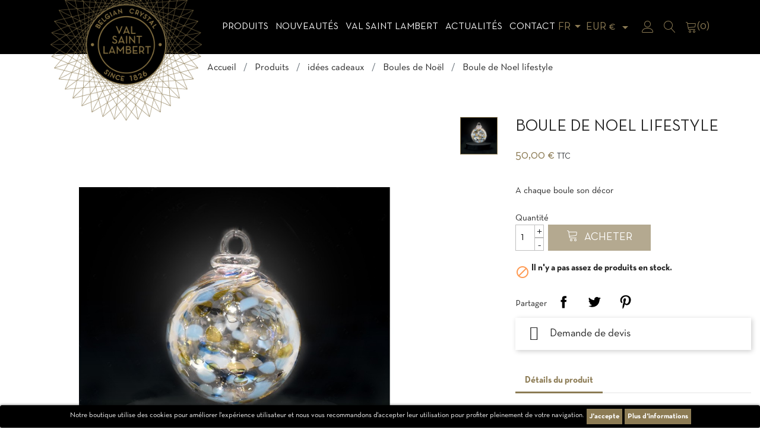

--- FILE ---
content_type: text/html; charset=utf-8
request_url: https://www.val-saint-lambert.com/fr/boules-de-noel/910-boule-de-noel-lifestyle.html
body_size: 16806
content:
<!doctype html>
<html lang="fr">

<head>
    
        <!-- Google Tag Manager -->
        <script>(function (w, d, s, l, i) {
                w[l] = w[l] || [];
                w[l].push({
                    'gtm.start':
                        new Date().getTime(), event: 'gtm.js'
                });
                var f = d.getElementsByTagName(s)[0],
                    j = d.createElement(s), dl = l != 'dataLayer' ? '&l=' + l : '';
                j.async = true;
                j.src =
                    'https://www.googletagmanager.com/gtm.js?id=' + i + dl;
                f.parentNode.insertBefore(j, f);
            })(window, document, 'script', 'dataLayer', 'GTM-TBTNC62');</script>
        <!-- End Google Tag Manager -->
    
    
        
  <meta charset="utf-8">


  <meta http-equiv="x-ua-compatible" content="ie=edge">



  <link rel="canonical" href="https://www.val-saint-lambert.com/fr/boules-de-noel/910-boule-de-noel-lifestyle.html">

  <title>Boule de Noel lifestyle</title>
  <meta name="description" property="og:description" content="
A chaque boule son décor">
  <meta name="keywords" content="">
      
                  <link rel="alternate" href="https://www.val-saint-lambert.com/fr/boules-de-noel/910-boule-de-noel-lifestyle.html" hreflang="fr">
                  <link rel="alternate" href="https://www.val-saint-lambert.com/en/christmas-ball/910-christmas-ball-lifestyle.html" hreflang="en-us">
                  <link rel="alternate" href="https://www.val-saint-lambert.com/nl/kerstbal/910-kerstbal-lifestyle.html" hreflang="nl-nl">
        
  <meta property="og:type" content="website">
  <meta name="url" property="og:url" content="https://www.val-saint-lambert.com/fr/boules-de-noel/910-boule-de-noel-lifestyle.html">
  <meta name="title" property="og:title" content="Boule de Noel lifestyle">
  <meta name="image" property="og:image" content="https://www.val-saint-lambert.com/themes/vsltheme/assets/img/val-saint-lambert.jpg">



  <meta name="viewport" content="width=device-width, initial-scale=1">



  <link rel="icon" type="image/vnd.microsoft.icon" href="/img/favicon.ico?1554208539">
  <link rel="shortcut icon" type="image/x-icon" href="/img/favicon.ico?1554208539">



    <link rel="stylesheet" href="https://www.val-saint-lambert.com/themes/vsltheme/assets/css/theme.css" type="text/css" media="all">
  <link rel="stylesheet" href="https://www.val-saint-lambert.com/modules/ogone/views/css/front.css" type="text/css" media="all">
  <link rel="stylesheet" href="https://www.val-saint-lambert.com/modules/ogone/views/css/front17.css" type="text/css" media="all">
  <link rel="stylesheet" href="https://www.val-saint-lambert.com/themes/vsltheme/modules/pspagebuilder//views/css/pagebuilder.css" type="text/css" media="all">
  <link rel="stylesheet" href="https://www.val-saint-lambert.com/modules/pspagebuilder//views/css/owl.carousel.css" type="text/css" media="all">
  <link rel="stylesheet" href="https://www.val-saint-lambert.com/modules/pspagebuilder//views/js/magnific_popup/magnific-popup.css" type="text/css" media="all">
  <link rel="stylesheet" href="https://www.val-saint-lambert.com/modules/popnewsletter/views/css/sweetalert.css" type="text/css" media="all">
  <link rel="stylesheet" href="https://www.val-saint-lambert.com/modules/popnewsletter/views/css/front.css" type="text/css" media="all">
  <link rel="stylesheet" href="https://www.val-saint-lambert.com/modules/popnewsletter/views/css/shadowbox/shadowbox.css" type="text/css" media="all">
  <link rel="stylesheet" href="https://www.val-saint-lambert.com/modules/productinforequests/views/css/font-awesome.min.css" type="text/css" media="all">
  <link rel="stylesheet" href="https://www.val-saint-lambert.com/modules/productinforequests/views/css/productinforequests.css" type="text/css" media="all">
  <link rel="stylesheet" href="https://www.val-saint-lambert.com/modules/proaccount//views/css/proaccount-17.css" type="text/css" media="all">
  <link rel="stylesheet" href="https://www.val-saint-lambert.com/modules/storelocator/views/css/easy-autocomplete.min.css" type="text/css" media="all">
  <link rel="stylesheet" href="https://www.val-saint-lambert.com/modules/storelocator/views/css/stores.css" type="text/css" media="all">
  <link rel="stylesheet" href="https://www.val-saint-lambert.com/js/jquery/ui/themes/base/minified/jquery-ui.min.css" type="text/css" media="all">
  <link rel="stylesheet" href="https://www.val-saint-lambert.com/js/jquery/ui/themes/base/minified/jquery.ui.theme.min.css" type="text/css" media="all">
  <link rel="stylesheet" href="https://www.val-saint-lambert.com/modules/ps_imageslider/css/homeslider.css" type="text/css" media="all">
  <link rel="stylesheet" href="https://www.val-saint-lambert.com/themes/vsltheme/assets/css/custom.css" type="text/css" media="all">




  

  <script type="text/javascript">
        var is_store_selction = false;
        var placeholder_label = "Start typing here";
        var prestashop = {"cart":{"products":[],"totals":{"total":{"type":"total","label":"Total","amount":0,"value":"0,00\u00a0\u20ac"},"total_including_tax":{"type":"total","label":"Total TTC","amount":0,"value":"0,00\u00a0\u20ac"},"total_excluding_tax":{"type":"total","label":"Total HT :","amount":0,"value":"0,00\u00a0\u20ac"}},"subtotals":{"products":{"type":"products","label":"Sous-total","amount":0,"value":"0,00\u00a0\u20ac"},"discounts":null,"shipping":{"type":"shipping","label":"Livraison","amount":0,"value":"gratuit"},"tax":null},"products_count":0,"summary_string":"0 articles","vouchers":{"allowed":1,"added":[]},"discounts":[],"minimalPurchase":0,"minimalPurchaseRequired":""},"currency":{"name":"euro","iso_code":"EUR","iso_code_num":"978","sign":"\u20ac"},"customer":{"lastname":null,"firstname":null,"email":null,"birthday":null,"newsletter":null,"newsletter_date_add":null,"optin":null,"website":null,"company":null,"siret":null,"ape":null,"is_logged":false,"gender":{"type":null,"name":null},"addresses":[]},"language":{"name":"Fran\u00e7ais (French)","iso_code":"fr","locale":"fr-FR","language_code":"fr","is_rtl":"0","date_format_lite":"d\/m\/Y","date_format_full":"d\/m\/Y H:i:s","id":1},"page":{"title":"","canonical":null,"meta":{"title":"Boule de Noel lifestyle","description":"\nA chaque boule son d\u00e9cor","keywords":"","robots":"index"},"page_name":"product","body_classes":{"lang-fr":true,"lang-rtl":false,"country-BE":true,"currency-EUR":true,"layout-full-width":true,"page-product":true,"tax-display-enabled":true,"product-id-910":true,"product-Boule de Noel lifestyle":true,"product-id-category-93":true,"product-id-manufacturer-0":true,"product-id-supplier-0":true,"product-available-for-order":true},"admin_notifications":[]},"shop":{"name":"Cristallerie du Val Saint Lambert","logo":"\/img\/cristallerie-du-val-saint-lambert-logo-1554208203.jpg","stores_icon":"\/img\/logo_stores.png","favicon":"\/img\/favicon.ico"},"urls":{"base_url":"https:\/\/www.val-saint-lambert.com\/","current_url":"https:\/\/www.val-saint-lambert.com\/fr\/boules-de-noel\/910-boule-de-noel-lifestyle.html","shop_domain_url":"https:\/\/www.val-saint-lambert.com","img_ps_url":"https:\/\/www.val-saint-lambert.com\/img\/","img_cat_url":"https:\/\/www.val-saint-lambert.com\/img\/c\/","img_lang_url":"https:\/\/www.val-saint-lambert.com\/img\/l\/","img_prod_url":"https:\/\/www.val-saint-lambert.com\/img\/p\/","img_manu_url":"https:\/\/www.val-saint-lambert.com\/img\/m\/","img_sup_url":"https:\/\/www.val-saint-lambert.com\/img\/su\/","img_ship_url":"https:\/\/www.val-saint-lambert.com\/img\/s\/","img_store_url":"https:\/\/www.val-saint-lambert.com\/img\/st\/","img_col_url":"https:\/\/www.val-saint-lambert.com\/img\/co\/","img_url":"https:\/\/www.val-saint-lambert.com\/themes\/vsltheme\/assets\/img\/","css_url":"https:\/\/www.val-saint-lambert.com\/themes\/vsltheme\/assets\/css\/","js_url":"https:\/\/www.val-saint-lambert.com\/themes\/vsltheme\/assets\/js\/","pic_url":"https:\/\/www.val-saint-lambert.com\/upload\/","pages":{"address":"https:\/\/www.val-saint-lambert.com\/fr\/adresse","addresses":"https:\/\/www.val-saint-lambert.com\/fr\/adresses","authentication":"https:\/\/www.val-saint-lambert.com\/fr\/connexion","cart":"https:\/\/www.val-saint-lambert.com\/fr\/panier","category":"https:\/\/www.val-saint-lambert.com\/fr\/index.php?controller=category","cms":"https:\/\/www.val-saint-lambert.com\/fr\/index.php?controller=cms","contact":"https:\/\/www.val-saint-lambert.com\/fr\/nous-contacter","discount":"https:\/\/www.val-saint-lambert.com\/fr\/reduction","guest_tracking":"https:\/\/www.val-saint-lambert.com\/fr\/suivi-commande-invite","history":"https:\/\/www.val-saint-lambert.com\/fr\/historique-commandes","identity":"https:\/\/www.val-saint-lambert.com\/fr\/identite","index":"https:\/\/www.val-saint-lambert.com\/fr\/","my_account":"https:\/\/www.val-saint-lambert.com\/fr\/mon-compte","order_confirmation":"https:\/\/www.val-saint-lambert.com\/fr\/confirmation-commande","order_detail":"https:\/\/www.val-saint-lambert.com\/fr\/index.php?controller=order-detail","order_follow":"https:\/\/www.val-saint-lambert.com\/fr\/suivi-commande","order":"https:\/\/www.val-saint-lambert.com\/fr\/commande","order_return":"https:\/\/www.val-saint-lambert.com\/fr\/index.php?controller=order-return","order_slip":"https:\/\/www.val-saint-lambert.com\/fr\/avoirs","pagenotfound":"https:\/\/www.val-saint-lambert.com\/fr\/page-introuvable","password":"https:\/\/www.val-saint-lambert.com\/fr\/recuperation-mot-de-passe","pdf_invoice":"https:\/\/www.val-saint-lambert.com\/fr\/index.php?controller=pdf-invoice","pdf_order_return":"https:\/\/www.val-saint-lambert.com\/fr\/index.php?controller=pdf-order-return","pdf_order_slip":"https:\/\/www.val-saint-lambert.com\/fr\/index.php?controller=pdf-order-slip","prices_drop":"https:\/\/www.val-saint-lambert.com\/fr\/promotions","product":"https:\/\/www.val-saint-lambert.com\/fr\/index.php?controller=product","search":"https:\/\/www.val-saint-lambert.com\/fr\/recherche","sitemap":"https:\/\/www.val-saint-lambert.com\/fr\/sitemap","stores":"https:\/\/www.val-saint-lambert.com\/fr\/magasins","supplier":"https:\/\/www.val-saint-lambert.com\/fr\/fournisseur","register":"https:\/\/www.val-saint-lambert.com\/fr\/connexion?create_account=1","order_login":"https:\/\/www.val-saint-lambert.com\/fr\/commande?login=1"},"alternative_langs":{"fr":"https:\/\/www.val-saint-lambert.com\/fr\/boules-de-noel\/910-boule-de-noel-lifestyle.html","en-us":"https:\/\/www.val-saint-lambert.com\/en\/christmas-ball\/910-christmas-ball-lifestyle.html","nl-nl":"https:\/\/www.val-saint-lambert.com\/nl\/kerstbal\/910-kerstbal-lifestyle.html"},"theme_assets":"\/themes\/vsltheme\/assets\/","actions":{"logout":"https:\/\/www.val-saint-lambert.com\/fr\/?mylogout="},"no_picture_image":{"bySize":{"small_default":{"url":"https:\/\/www.val-saint-lambert.com\/img\/p\/fr-default-small_default.jpg","width":98,"height":98},"cart_default":{"url":"https:\/\/www.val-saint-lambert.com\/img\/p\/fr-default-cart_default.jpg","width":125,"height":125},"medium_default":{"url":"https:\/\/www.val-saint-lambert.com\/img\/p\/fr-default-medium_default.jpg","width":600,"height":600},"home_default":{"url":"https:\/\/www.val-saint-lambert.com\/img\/p\/fr-default-home_default.jpg","width":600,"height":600},"large_default":{"url":"https:\/\/www.val-saint-lambert.com\/img\/p\/fr-default-large_default.jpg","width":1200,"height":1200}},"small":{"url":"https:\/\/www.val-saint-lambert.com\/img\/p\/fr-default-small_default.jpg","width":98,"height":98},"medium":{"url":"https:\/\/www.val-saint-lambert.com\/img\/p\/fr-default-medium_default.jpg","width":600,"height":600},"large":{"url":"https:\/\/www.val-saint-lambert.com\/img\/p\/fr-default-large_default.jpg","width":1200,"height":1200},"legend":""}},"configuration":{"display_taxes_label":true,"is_catalog":false,"show_prices":true,"opt_in":{"partner":false},"quantity_discount":{"type":"price","label":"Prix"},"voucher_enabled":1,"return_enabled":1},"field_required":[],"breadcrumb":{"links":[{"title":"Accueil","url":"https:\/\/www.val-saint-lambert.com\/fr\/"},{"title":"Produits","url":"https:\/\/www.val-saint-lambert.com\/fr\/3-produits"},{"title":"id\u00e9es cadeaux","url":"https:\/\/www.val-saint-lambert.com\/fr\/59-idees-cadeaux"},{"title":"Boules de No\u00ebl","url":"https:\/\/www.val-saint-lambert.com\/fr\/93-boules-de-noel"},{"title":"Boule de Noel lifestyle","url":"https:\/\/www.val-saint-lambert.com\/fr\/boules-de-noel\/910-boule-de-noel-lifestyle.html"}],"count":5},"link":{"protocol_link":"https:\/\/","protocol_content":"https:\/\/"},"time":1769540436,"static_token":"1c99c7af5fa9d9e43c0b160e98bcdd82","token":"82b1354ef06223cf5da71258a58c8ebc"};
        var productrequestinfo_secure_key = "2864cd4849f8b037409387c8b60f09abe290eefa";
        var search_url = "https:\/\/www.val-saint-lambert.com\/fr\/find-product";
      </script>



  
<script type="text/javascript">
var url_verif_fo = "/modules/vatnumbercleaner/ajax/verif_fo.php";
</script>

<style>
	.pdwcookies_banner {
		display: table;
		width:100%;
		position:fixed;
		left:0;
		repeat-x scroll left top;
		background: #000000;
		border-color: #000000;
		border-left: 1px solid #000000;
		border-radius: 3px 3px 3px 3px;
		border-right: 1px solid #000000;
		color: #FFFFFF !important;
		z-index: 99999;
		border-style: solid;
		border-width: 1px;
		margin: 0;
		outline: medium none;
		text-align: center;
		vertical-align: middle;
		text-shadow: 0 0 0 0;
		-webkit-box-shadow: 0px 1px 5px 0px #000000;
		-moz-box-shadow:    0px 1px 5px 0px #000000;
		box-shadow:         0px 1px 5px 0px #000000;
		font-size: 12px;
	
		bottom:0;;
		opacity:1;
	
	}

	.pdwcookies_banner > form
	{
		position:relative;
	}

	.pdwcookies_banner > form input.pdwcookies_btn
	{
		border-color: #8c7b54 !important;
		background: #8c7b54 !important;
		color: #FFFFFF !important;
		text-align: center;
		margin: 5px 0px 5px 0px;
		padding: 5px 5px;
		display: inline-block;
		border: 0;
		font-weight: bold;
		line-height: 16px;
		width: auto;
		font-size: 12px;
		cursor: pointer;
	}

	.pdwcookies_banner > form input:hover.pdwcookies_btn
	{
		moz-opacity:0.85;
		opacity: 0.85;
		filter: alpha(opacity=85);
	}

	.pdwcookies_banner > form a.pdwcookies_btn
	{
		border-color: #8c7b54;
		background: #8c7b54;
		color: #FFFFFF !important;
		margin: 5px 0px 5px 0px;
		text-align: center;
		padding: 5px 5px;
		display: inline-block;
		border: 0;
		font-weight: bold;
		line-height: 16px;
		width: auto;
		font-size: 12px;
	}

	@media (max-width: 768px) {
		.pdwcookies_banner > form input.pdwcookies_btn,
		.pdwcookies_banner > form a.pdwcookies_btn {
			height: auto;
		}
	}

	.pdwcookies_banner > form a:hover.pdwcookies_btn
	{
		border-color: #8c7b54;
		background: #8c7b54;
		color: #FFFFFF !important;
		moz-opacity:0.85;
		opacity: 0.85;
		filter: alpha(opacity=85);
	}

	.pdwcookies_close_banner_btn
	{
		cursor:pointer;
		height:21px;
		max-width:21px;
		width:21px;
	}

	.pdwcookies_container {
		display:table;
		margin: 0 auto;
	}

	.pdwcookies_button_container {
		display:table-cell;
		padding:0px;
		vertical-align: middle;
	}

	.pdwcookies_button_container div{
		display:table-cell;
		padding: 0px 4px 0px 0px;
		vertical-align: middle;
	}

	.pdwcookies_message {
		display:table-cell;
		font-size: 12px;
		padding:2px 5px 5px 5px;
		vertical-align: middle;
	}

	.pdwcookies_message p {
		margin: 0;
		color: #FFFFFF !important;
	}

	.pdwcookies_btn-close {
		position:absolute;
		right:5px;
		top:5px;
	}
</style>
	<script type="text/javascript">
		function closeinfo()
		{
			$('.pdwcookies_banner').hide();
		}
	</script>
<script type="text/javascript" src="https://maps.googleapis.com/maps/api/js?key=AIzaSyCpwRlREjqDCGpewlEMdA9XJx4IzJSYJHU&region=BE"></script>
<script type="text/javascript">
    // <![CDATA[
    var map;
    var infoWindow;
    var markers = [];
    var maxDate = "2026-02-28";
    var calYear = parseInt("2026");
    var prevNav = '<i class="material-icons">keyboard_arrow_left</i>';
    var nextNav = '<i class="material-icons">keyboard_arrow_right</i>';
    var locationSelect = document.getElementById('locationSelect');
    var defaultLat = '50.593217429789';
    var defaultLong = '5.4823853648879';
    var default_store = '0';
    var sl_carrier = '10';
    var defaultZoom = 8;
    var hasStoreIcon = '1';
    var distance_unit = 'km';
    var img_store_dir = '/img/st/';
    var img_ps_dir = 'https://www.val-saint-lambert.com/img/';
    var searchUrl = 'https://www.val-saint-lambert.com/fr/storefinder';
    var logo_store = 'logo_stores.png';
    var autolocateUser = 1;
    var CurrentUrl = 'www.val-saint-lambert.com/fr/boules-de-noel/910-boule-de-noel-lifestyle.html';
    CurrentUrl = location.search.split('goforstore=')[1];
    var search_link = "https://www.val-saint-lambert.com/fr/recherche";
    var FMESL_STORE_EMAIL = parseInt("0");
    var FMESL_STORE_FAX = parseInt("0");
    var FMESL_STORE_NOTE = parseInt("0");
    var FMESL_STORE_GLOBAL_ICON = parseInt("0");
    var FMESL_LAYOUT_THEME = parseInt("1");
    var FMESL_MAP_LINK = parseInt("1");
    var FMESL_PICKUP_STORE = parseInt("0");
    var FMESL_PICKUP_DATE = parseInt("0");
    var st_page = "product";
    var locale = "fr";
    var preselectedPickupTime = "";
    var preselectedPickupDate = "";

    // multilingual labels
    var translation_1 = 'No stores were found. Please try selecting a wider radius.';
    var translation_2 = 'store found -- see details:';
    var translation_3 = 'stores found -- view all results:';
    var translation_4 = 'Phone:';
    var translation_5 = 'Itinéraire';
    var translation_6 = 'Not found';
    var translation_7 = 'Email:';
    var translation_8 = 'Fax:';
    var translation_9 = 'Note:';
    var translation_10 = 'Distance:';
    var translation_11 = 'Afficher';
    var translation_01 = 'Unable to find your location';
    var translation_02 = 'Permission denied';
    var translation_03 = 'Your location unknown';
    var translation_04 = 'Timeout error';
    var translation_05 = 'Location detection not supported in browser';
    var translation_06 = 'Your current Location';
    var translation_07 = 'Vous êtes proche de cette localisation';
    var translation_store_sel = 'Select Store';
    var available_date_label = 'Available Dates';
    var disabled_date_label = 'Unavailable Dates';
    var invalid_pickupdate_label = 'Please enter a valid date.';
    var invalid_pickuptime_label = 'Please enter a valid time.';
    var store_page_error_label = 'Please select a pickup store.';
    //]]>
</script>




    
  <meta property="og:type" content="product">
  <meta property="og:url" content="https://www.val-saint-lambert.com/fr/boules-de-noel/910-boule-de-noel-lifestyle.html">
  <meta property="og:title" content="Boule de Noel lifestyle">
  <meta property="og:site_name" content="Cristallerie du Val Saint Lambert">
  <meta property="og:description" content="
A chaque boule son décor">
  <meta property="og:image" content="https://www.val-saint-lambert.com/2572-large_default/boule-de-noel-lifestyle.jpg">
  <meta property="product:pretax_price:amount" content="41.322314">
  <meta property="product:pretax_price:currency" content="EUR">
  <meta property="product:price:amount" content="50">
  <meta property="product:price:currency" content="EUR">
    <meta property="product:weight:value" content="1.000000">
  <meta property="product:weight:units" content="kg">
  
</head>

<body id="product" class="lang-fr country-be currency-eur layout-full-width page-product tax-display-enabled product-id-910 product-boule-de-noel-lifestyle product-id-category-93 product-id-manufacturer-0 product-id-supplier-0 product-available-for-order">

    <!-- Google Tag Manager (noscript) -->
    <noscript>
        <iframe src="https://www.googletagmanager.com/ns.html?id=GTM-TBTNC62"
                height="0" width="0" style="display:none;visibility:hidden"></iframe>
    </noscript>
    <!-- End Google Tag Manager (noscript) -->



    


<main>
    
            

    <header id="header" class="bg-dark sticky-top">
        
            
  <div class="header-banner">
    
  </div>



  <nav class="header-nav">
    <div class="container">
      <div class="row">
        <div class="d-none d-sm-none d-md-block col-12">
          <div class="row">
            <div class="col-md-5 col-12">
              
            </div>
            <div class="col-md-7 right-nav">
              
            </div>
          </div>
        </div>
      </div>
    </div>
  </nav>



  <div class="header-top">
    <div class="container">
       <div class="row">
        <div class="col-md-3 d-none d-sm-none d-md-block" id="_desktop_logo">
                            <a href="https://www.val-saint-lambert.com/">
                  <img class="logo img-fluid" src="/img/cristallerie-du-val-saint-lambert-logo-1554208203.jpg" alt="Cristallerie du Val Saint Lambert">
                </a>
                    </div>
        <div class="col-md-9 col-sm-12 d-flex align-items-center justify-content-between flex-wrap">
          <div class="d-block d-sm-block d-md-none text-sm-center mobile w-100">
            <div class="top-logo" id="_mobile_logo"></div>
          </div>
          <div class="d-block d-sm-block d-md-none text-sm-center mobile">
            <div class="" id="menu-icon">
              <i class="li li-menu li-size-24"></i>
            </div>
          </div>
          

<div class="menu js-top-menu position-static d-none d-sm-none d-md-block" id="_desktop_top_menu">
    
          <ul class="top-menu" id="top-menu" data-depth="0">
                    <li class="category" id="category-3">
                          <a
                class="dropdown-item"
                href="https://www.val-saint-lambert.com/fr/3-produits" data-depth="0"
                              >
                                                                      <span class="float-right d-inline-block d-sm-inline-block d-md-none">
                    <span data-target="#top_sub_menu_41600" data-toggle="collapse" class="navbar-toggler collapse-icons">
                      <i class="material-icons add">&#xE313;</i>
                      <i class="material-icons remove">&#xE316;</i>
                    </span>
                  </span>
                                Produits
              </a>
                            <div  class="popover sub-menu js-sub-menu collapse" id="top_sub_menu_41600">
                
          <ul class="top-menu"  data-depth="1">
                    <li class="category" id="category-69">
                          <a
                class="dropdown-item dropdown-submenu"
                href="https://www.val-saint-lambert.com/fr/69-luminaire" data-depth="1"
                              >
                                Luminaire
              </a>
                          </li>
                    <li class="category" id="category-4">
                          <a
                class="dropdown-item dropdown-submenu"
                href="https://www.val-saint-lambert.com/fr/4-deco-home" data-depth="1"
                              >
                                                                      <span class="float-right d-inline-block d-sm-inline-block d-md-none">
                    <span data-target="#top_sub_menu_84624" data-toggle="collapse" class="navbar-toggler collapse-icons">
                      <i class="material-icons add">&#xE313;</i>
                      <i class="material-icons remove">&#xE316;</i>
                    </span>
                  </span>
                                Déco Home
              </a>
                            <div  class="collapse" id="top_sub_menu_84624">
                
          <ul class="top-menu"  data-depth="2">
                    <li class="category" id="category-5">
                          <a
                class="dropdown-item"
                href="https://www.val-saint-lambert.com/fr/5-vase" data-depth="2"
                              >
                                Vase
              </a>
                          </li>
                    <li class="category" id="category-6">
                          <a
                class="dropdown-item"
                href="https://www.val-saint-lambert.com/fr/6-coupe" data-depth="2"
                              >
                                Coupe
              </a>
                          </li>
                    <li class="category" id="category-96">
                          <a
                class="dropdown-item"
                href="https://www.val-saint-lambert.com/fr/96-diffuseur-de-parfum" data-depth="2"
                              >
                                diffuseur de parfum
              </a>
                          </li>
                    <li class="category" id="category-83">
                          <a
                class="dropdown-item"
                href="https://www.val-saint-lambert.com/fr/83-bougie" data-depth="2"
                              >
                                Bougie
              </a>
                          </li>
                    <li class="category" id="category-84">
                          <a
                class="dropdown-item"
                href="https://www.val-saint-lambert.com/fr/84-chandeliers" data-depth="2"
                              >
                                Chandeliers
              </a>
                          </li>
                    <li class="category" id="category-8">
                          <a
                class="dropdown-item"
                href="https://www.val-saint-lambert.com/fr/8-objet" data-depth="2"
                              >
                                                                      <span class="float-right d-inline-block d-sm-inline-block d-md-none">
                    <span data-target="#top_sub_menu_56372" data-toggle="collapse" class="navbar-toggler collapse-icons">
                      <i class="material-icons add">&#xE313;</i>
                      <i class="material-icons remove">&#xE316;</i>
                    </span>
                  </span>
                                Objet
              </a>
                            <div  class="collapse" id="top_sub_menu_56372">
                
          <ul class="top-menu"  data-depth="3">
                    <li class="category" id="category-42">
                          <a
                class="dropdown-item"
                href="https://www.val-saint-lambert.com/fr/42-sculptures" data-depth="3"
                              >
                                Sculptures
              </a>
                          </li>
                    <li class="category" id="category-43">
                          <a
                class="dropdown-item"
                href="https://www.val-saint-lambert.com/fr/43-animaux" data-depth="3"
                              >
                                Animaux
              </a>
                          </li>
                    <li class="category" id="category-44">
                          <a
                class="dropdown-item"
                href="https://www.val-saint-lambert.com/fr/44-presse-papiers" data-depth="3"
                              >
                                Presse-papiers
              </a>
                          </li>
                    <li class="category" id="category-45">
                          <a
                class="dropdown-item"
                href="https://www.val-saint-lambert.com/fr/45-horloges" data-depth="3"
                              >
                                Horloges
              </a>
                          </li>
              </ul>
    
              </div>
                          </li>
              </ul>
    
              </div>
                          </li>
                    <li class="category" id="category-90">
                          <a
                class="dropdown-item dropdown-submenu"
                href="https://www.val-saint-lambert.com/fr/90-edition-limitee-et-prestige" data-depth="1"
                              >
                                Edition limitée et Prestige
              </a>
                          </li>
                    <li class="category" id="category-9">
                          <a
                class="dropdown-item dropdown-submenu"
                href="https://www.val-saint-lambert.com/fr/9-art-de-la-table" data-depth="1"
                              >
                                                                      <span class="float-right d-inline-block d-sm-inline-block d-md-none">
                    <span data-target="#top_sub_menu_32702" data-toggle="collapse" class="navbar-toggler collapse-icons">
                      <i class="material-icons add">&#xE313;</i>
                      <i class="material-icons remove">&#xE316;</i>
                    </span>
                  </span>
                                Art de la table
              </a>
                            <div  class="collapse" id="top_sub_menu_32702">
                
          <ul class="top-menu"  data-depth="2">
                    <li class="category" id="category-10">
                          <a
                class="dropdown-item"
                href="https://www.val-saint-lambert.com/fr/10-verre-et-gobelet" data-depth="2"
                              >
                                Verre et Gobelet
              </a>
                          </li>
                    <li class="category" id="category-11">
                          <a
                class="dropdown-item"
                href="https://www.val-saint-lambert.com/fr/11-roemers" data-depth="2"
                              >
                                Roemers
              </a>
                          </li>
                    <li class="category" id="category-12">
                          <a
                class="dropdown-item"
                href="https://www.val-saint-lambert.com/fr/12-carafe" data-depth="2"
                              >
                                Carafe
              </a>
                          </li>
              </ul>
    
              </div>
                          </li>
                    <li class="category" id="category-13">
                          <a
                class="dropdown-item dropdown-submenu"
                href="https://www.val-saint-lambert.com/fr/13-bar" data-depth="1"
                              >
                                                                      <span class="float-right d-inline-block d-sm-inline-block d-md-none">
                    <span data-target="#top_sub_menu_18452" data-toggle="collapse" class="navbar-toggler collapse-icons">
                      <i class="material-icons add">&#xE313;</i>
                      <i class="material-icons remove">&#xE316;</i>
                    </span>
                  </span>
                                Bar
              </a>
                            <div  class="collapse" id="top_sub_menu_18452">
                
          <ul class="top-menu"  data-depth="2">
                    <li class="category" id="category-14">
                          <a
                class="dropdown-item"
                href="https://www.val-saint-lambert.com/fr/14-gobelet" data-depth="2"
                              >
                                Gobelet
              </a>
                          </li>
                    <li class="category" id="category-15">
                          <a
                class="dropdown-item"
                href="https://www.val-saint-lambert.com/fr/15-flacon" data-depth="2"
                              >
                                Flacon
              </a>
                          </li>
                    <li class="category" id="category-16">
                          <a
                class="dropdown-item"
                href="https://www.val-saint-lambert.com/fr/16-cendrier" data-depth="2"
                              >
                                Cendrier
              </a>
                          </li>
                    <li class="category" id="category-17">
                          <a
                class="dropdown-item"
                href="https://www.val-saint-lambert.com/fr/17-accessoire" data-depth="2"
                              >
                                Accessoire
              </a>
                          </li>
              </ul>
    
              </div>
                          </li>
                    <li class="category" id="category-18">
                          <a
                class="dropdown-item dropdown-submenu"
                href="https://www.val-saint-lambert.com/fr/18-trophees" data-depth="1"
                              >
                                                                      <span class="float-right d-inline-block d-sm-inline-block d-md-none">
                    <span data-target="#top_sub_menu_98370" data-toggle="collapse" class="navbar-toggler collapse-icons">
                      <i class="material-icons add">&#xE313;</i>
                      <i class="material-icons remove">&#xE316;</i>
                    </span>
                  </span>
                                Trophées
              </a>
                            <div  class="collapse" id="top_sub_menu_98370">
                
          <ul class="top-menu"  data-depth="2">
                    <li class="category" id="category-19">
                          <a
                class="dropdown-item"
                href="https://www.val-saint-lambert.com/fr/19-standard" data-depth="2"
                              >
                                Standard
              </a>
                          </li>
                    <li class="category" id="category-20">
                          <a
                class="dropdown-item"
                href="https://www.val-saint-lambert.com/fr/20-sur-mesure" data-depth="2"
                              >
                                Sur mesure
              </a>
                          </li>
              </ul>
    
              </div>
                          </li>
                    <li class="category" id="category-56">
                          <a
                class="dropdown-item dropdown-submenu"
                href="https://www.val-saint-lambert.com/fr/56-bijoux" data-depth="1"
                              >
                                Bijoux
              </a>
                          </li>
                    <li class="category" id="category-59">
                          <a
                class="dropdown-item dropdown-submenu"
                href="https://www.val-saint-lambert.com/fr/59-idees-cadeaux" data-depth="1"
                              >
                                                                      <span class="float-right d-inline-block d-sm-inline-block d-md-none">
                    <span data-target="#top_sub_menu_84888" data-toggle="collapse" class="navbar-toggler collapse-icons">
                      <i class="material-icons add">&#xE313;</i>
                      <i class="material-icons remove">&#xE316;</i>
                    </span>
                  </span>
                                idées cadeaux
              </a>
                            <div  class="collapse" id="top_sub_menu_84888">
                
          <ul class="top-menu"  data-depth="2">
                    <li class="category" id="category-91">
                          <a
                class="dropdown-item"
                href="https://www.val-saint-lambert.com/fr/91-pour-elle" data-depth="2"
                              >
                                Pour elle
              </a>
                          </li>
                    <li class="category" id="category-92">
                          <a
                class="dropdown-item"
                href="https://www.val-saint-lambert.com/fr/92-pour-lui" data-depth="2"
                              >
                                Pour lui
              </a>
                          </li>
              </ul>
    
              </div>
                          </li>
                    <li class="category" id="category-52">
                          <a
                class="dropdown-item dropdown-submenu"
                href="https://www.val-saint-lambert.com/fr/52-demarques" data-depth="1"
                              >
                                démarques
              </a>
                          </li>
                    <li class="category" id="category-94">
                          <a
                class="dropdown-item dropdown-submenu"
                href="https://www.val-saint-lambert.com/fr/94-cheques-cadeaux" data-depth="1"
                              >
                                chèques cadeaux
              </a>
                          </li>
                    <li class="category" id="category-95">
                          <a
                class="dropdown-item dropdown-submenu"
                href="https://www.val-saint-lambert.com/fr/95-boules-de-noel" data-depth="1"
                              >
                                BOULES DE NOEL
              </a>
                          </li>
              </ul>
    
              </div>
                          </li>
                    <li class="category" id="category-21">
                          <a
                class="dropdown-item"
                href="https://www.val-saint-lambert.com/fr/21-nouveautes" data-depth="0"
                              >
                                                                      <span class="float-right d-inline-block d-sm-inline-block d-md-none">
                    <span data-target="#top_sub_menu_2873" data-toggle="collapse" class="navbar-toggler collapse-icons">
                      <i class="material-icons add">&#xE313;</i>
                      <i class="material-icons remove">&#xE316;</i>
                    </span>
                  </span>
                                Nouveautés
              </a>
                            <div  class="popover sub-menu js-sub-menu collapse" id="top_sub_menu_2873">
                
          <ul class="top-menu"  data-depth="1">
                    <li class="category" id="category-70">
                          <a
                class="dropdown-item dropdown-submenu"
                href="https://www.val-saint-lambert.com/fr/70-luminaire" data-depth="1"
                              >
                                luminaire
              </a>
                          </li>
                    <li class="category" id="category-86">
                          <a
                class="dropdown-item dropdown-submenu"
                href="https://www.val-saint-lambert.com/fr/86-objet-de-decoration" data-depth="1"
                              >
                                objet de décoration
              </a>
                          </li>
                    <li class="category" id="category-87">
                          <a
                class="dropdown-item dropdown-submenu"
                href="https://www.val-saint-lambert.com/fr/87-vase" data-depth="1"
                              >
                                Vase
              </a>
                          </li>
              </ul>
    
              </div>
                          </li>
                    <li class="cms-category" id="cms-category-2">
                          <a
                class="dropdown-item"
                href="https://www.val-saint-lambert.com/fr/content/category/2-val-saint-lambert" data-depth="0"
                              >
                                                                      <span class="float-right d-inline-block d-sm-inline-block d-md-none">
                    <span data-target="#top_sub_menu_49527" data-toggle="collapse" class="navbar-toggler collapse-icons">
                      <i class="material-icons add">&#xE313;</i>
                      <i class="material-icons remove">&#xE316;</i>
                    </span>
                  </span>
                                Val Saint Lambert
              </a>
                            <div  class="popover sub-menu js-sub-menu collapse" id="top_sub_menu_49527">
                
          <ul class="top-menu"  data-depth="1">
                    <li class="cms-category" id="cms-category-3">
                          <a
                class="dropdown-item dropdown-submenu"
                href="https://www.val-saint-lambert.com/fr/content/category/3-depuis-1826" data-depth="1"
                              >
                                                                      <span class="float-right d-inline-block d-sm-inline-block d-md-none">
                    <span data-target="#top_sub_menu_11069" data-toggle="collapse" class="navbar-toggler collapse-icons">
                      <i class="material-icons add">&#xE313;</i>
                      <i class="material-icons remove">&#xE316;</i>
                    </span>
                  </span>
                                Depuis 1826
              </a>
                            <div  class="collapse" id="top_sub_menu_11069">
                
          <ul class="top-menu"  data-depth="2">
                    <li class="cms-page" id="cms-page-6">
                          <a
                class="dropdown-item"
                href="https://www.val-saint-lambert.com/fr/content/6-des-cisterciens-aux-cristalleries" data-depth="2"
                              >
                                Des cisterciens aux cristalleries
              </a>
                          </li>
                    <li class="cms-page" id="cms-page-7">
                          <a
                class="dropdown-item"
                href="https://www.val-saint-lambert.com/fr/content/7-ligne-du-temps" data-depth="2"
                              >
                                Ligne du temps
              </a>
                          </li>
              </ul>
    
              </div>
                          </li>
                    <li class="cms-category" id="cms-category-4">
                          <a
                class="dropdown-item dropdown-submenu"
                href="https://www.val-saint-lambert.com/fr/content/category/4-le-savoir-faire" data-depth="1"
                              >
                                                                      <span class="float-right d-inline-block d-sm-inline-block d-md-none">
                    <span data-target="#top_sub_menu_8274" data-toggle="collapse" class="navbar-toggler collapse-icons">
                      <i class="material-icons add">&#xE313;</i>
                      <i class="material-icons remove">&#xE316;</i>
                    </span>
                  </span>
                                Le savoir faire
              </a>
                            <div  class="collapse" id="top_sub_menu_8274">
                
          <ul class="top-menu"  data-depth="2">
                    <li class="cms-page" id="cms-page-8">
                          <a
                class="dropdown-item"
                href="https://www.val-saint-lambert.com/fr/content/8-fabrication" data-depth="2"
                              >
                                Fabrication
              </a>
                          </li>
                    <li class="cms-page" id="cms-page-9">
                          <a
                class="dropdown-item"
                href="https://www.val-saint-lambert.com/fr/content/9-atelier-a-chaud" data-depth="2"
                              >
                                Atelier à chaud
              </a>
                          </li>
                    <li class="cms-page" id="cms-page-10">
                          <a
                class="dropdown-item"
                href="https://www.val-saint-lambert.com/fr/content/10-atelier-a-froid" data-depth="2"
                              >
                                Atelier à froid
              </a>
                          </li>
              </ul>
    
              </div>
                          </li>
                    <li class="cms-category" id="cms-category-5">
                          <a
                class="dropdown-item dropdown-submenu"
                href="https://www.val-saint-lambert.com/fr/content/category/5-les-services" data-depth="1"
                              >
                                                                      <span class="float-right d-inline-block d-sm-inline-block d-md-none">
                    <span data-target="#top_sub_menu_97025" data-toggle="collapse" class="navbar-toggler collapse-icons">
                      <i class="material-icons add">&#xE313;</i>
                      <i class="material-icons remove">&#xE316;</i>
                    </span>
                  </span>
                                Les services
              </a>
                            <div  class="collapse" id="top_sub_menu_97025">
                
          <ul class="top-menu"  data-depth="2">
                    <li class="cms-page" id="cms-page-13">
                          <a
                class="dropdown-item"
                href="https://www.val-saint-lambert.com/fr/content/13-personnalisation" data-depth="2"
                              >
                                Personnalisation
              </a>
                          </li>
              </ul>
    
              </div>
                          </li>
                    <li class="cms-category" id="cms-category-8">
                          <a
                class="dropdown-item dropdown-submenu"
                href="https://www.val-saint-lambert.com/fr/content/category/8-conseils" data-depth="1"
                              >
                                                                      <span class="float-right d-inline-block d-sm-inline-block d-md-none">
                    <span data-target="#top_sub_menu_18994" data-toggle="collapse" class="navbar-toggler collapse-icons">
                      <i class="material-icons add">&#xE313;</i>
                      <i class="material-icons remove">&#xE316;</i>
                    </span>
                  </span>
                                Conseils
              </a>
                            <div  class="collapse" id="top_sub_menu_18994">
                
          <ul class="top-menu"  data-depth="2">
                    <li class="cms-page" id="cms-page-11">
                          <a
                class="dropdown-item"
                href="https://www.val-saint-lambert.com/fr/content/11-conseils-d-entretien" data-depth="2"
                              >
                                Conseils d&#039;entretien
              </a>
                          </li>
                    <li class="cms-page" id="cms-page-18">
                          <a
                class="dropdown-item"
                href="https://www.val-saint-lambert.com/fr/content/18-conseils-d-utilisation-bougie" data-depth="2"
                              >
                                Conseils d&#039;utilisation bougie
              </a>
                          </li>
              </ul>
    
              </div>
                          </li>
                    <li class="cms-page" id="cms-page-12">
                          <a
                class="dropdown-item dropdown-submenu"
                href="https://www.val-saint-lambert.com/fr/content/12-qui-sommes-nous" data-depth="1"
                              >
                                Qui sommes-nous
              </a>
                          </li>
              </ul>
    
              </div>
                          </li>
                    <li class="cms-category" id="cms-category-7">
                          <a
                class="dropdown-item"
                href="https://www.val-saint-lambert.com/fr/content/category/7-actualites" data-depth="0"
                              >
                                                                      <span class="float-right d-inline-block d-sm-inline-block d-md-none">
                    <span data-target="#top_sub_menu_87543" data-toggle="collapse" class="navbar-toggler collapse-icons">
                      <i class="material-icons add">&#xE313;</i>
                      <i class="material-icons remove">&#xE316;</i>
                    </span>
                  </span>
                                Actualités
              </a>
                            <div  class="popover sub-menu js-sub-menu collapse" id="top_sub_menu_87543">
                
          <ul class="top-menu"  data-depth="1">
                    <li class="cms-page" id="cms-page-15">
                          <a
                class="dropdown-item dropdown-submenu"
                href="https://www.val-saint-lambert.com/fr/content/15-presse" data-depth="1"
                              >
                                Presse
              </a>
                          </li>
                    <li class="cms-page" id="cms-page-16">
                          <a
                class="dropdown-item dropdown-submenu"
                href="https://www.val-saint-lambert.com/fr/content/16-evenements" data-depth="1"
                              >
                                Evènements
              </a>
                          </li>
              </ul>
    
              </div>
                          </li>
                    <li class="link" id="lnk-contact">
                          <a
                class="dropdown-item"
                href="/fr/nous-contacter" data-depth="0"
                              >
                                Contact
              </a>
                          </li>
                    <li class="link" id="lnk-magasins">
                          <a
                class="dropdown-item"
                href="https://www.val-saint-lambert.com/fr/magasins" data-depth="0"
                              >
                                Magasins
              </a>
                          </li>
              </ul>
    
    <div class="clearfix"></div>
</div>
<div id="_desktop_language_selector">
  <div class="language-selector-wrapper">
    <span id="language-selector-label" class="d-inline-block d-sm-inline-block d-md-none">Langue :</span>
    <div class="language-selector dropdown js-dropdown">
      <button data-toggle="dropdown" class="btn-unstyle dropdown-toggle" aria-haspopup="true" aria-expanded="false" aria-label="Sélecteur de langue">
        <span class="expand-more text-uppercase">fr</span>
        <i class="material-icons expand-more">&#xE5C5;</i>
      </button>
	  <div class="d-none d-sm-none d-md-block">
      <div class="dropdown-menu" aria-labelledby="language-selector-label">
                  <a  class="current dropdown-item"  href="https://www.val-saint-lambert.com/fr/boules-de-noel/910-boule-de-noel-lifestyle.html">
            Français
          </a>
                  <a  class="dropdown-item"  href="https://www.val-saint-lambert.com/en/christmas-ball/910-christmas-ball-lifestyle.html">
            English
          </a>
                  <a  class="dropdown-item"  href="https://www.val-saint-lambert.com/nl/kerstbal/910-kerstbal-lifestyle.html">
            Nederlands
          </a>
              </div>
      </div>
      <select class="link d-inline-block d-sm-inline-block d-md-none" aria-labelledby="language-selector-label">
                  <option value="https://www.val-saint-lambert.com/fr/boules-de-noel/910-boule-de-noel-lifestyle.html" selected="selected">Français</option>
                  <option value="https://www.val-saint-lambert.com/en/christmas-ball/910-christmas-ball-lifestyle.html">English</option>
                  <option value="https://www.val-saint-lambert.com/nl/kerstbal/910-kerstbal-lifestyle.html">Nederlands</option>
              </select>
    </div>
  </div>
</div>
<div id="_desktop_currency_selector">
  <div class="currency-selector dropdown js-dropdown">
    <span id="currency-selector-label" class="d-inline-block d-sm-inline-block d-md-none">Devise :</span>
    <button data-target="#" data-toggle="dropdown" class="d-none d-sm-none d-md-inline-block btn-unstyle" aria-haspopup="true" aria-expanded="false" aria-label="Sélecteur de devise">
      <span class="expand-more _gray-darker">EUR €</span>
      <i class="material-icons expand-more">&#xE5C5;</i>
    </button>
    <div class="dropdown-menu" aria-labelledby="currency-selector-label">
              <a  class="dropdown-item current"  title="euro" rel="nofollow" href="https://www.val-saint-lambert.com/fr/boules-de-noel/910-boule-de-noel-lifestyle.html?SubmitCurrency=1&amp;id_currency=1">
            EUR €
        </a>
              <a  class="dropdown-item"  title="livre sterling" rel="nofollow" href="https://www.val-saint-lambert.com/fr/boules-de-noel/910-boule-de-noel-lifestyle.html?SubmitCurrency=1&amp;id_currency=3">
            GBP £
        </a>
              <a  class="dropdown-item"  title="dollar des États-Unis" rel="nofollow" href="https://www.val-saint-lambert.com/fr/boules-de-noel/910-boule-de-noel-lifestyle.html?SubmitCurrency=1&amp;id_currency=2">
            USD $
        </a>
          </div>
    <select class="link d-inline-block d-sm-inline-block d-md-none" aria-labelledby="currency-selector-label">
              <option value="https://www.val-saint-lambert.com/fr/boules-de-noel/910-boule-de-noel-lifestyle.html?SubmitCurrency=1&amp;id_currency=1" selected="selected">EUR €</option>
              <option value="https://www.val-saint-lambert.com/fr/boules-de-noel/910-boule-de-noel-lifestyle.html?SubmitCurrency=1&amp;id_currency=3">GBP £</option>
              <option value="https://www.val-saint-lambert.com/fr/boules-de-noel/910-boule-de-noel-lifestyle.html?SubmitCurrency=1&amp;id_currency=2">USD $</option>
          </select>
  </div>
</div>
<div id="_desktop_user_info">
  <div class="user-info">
          <a
        href="https://www.val-saint-lambert.com/fr/mon-compte"
        title="Identifiez-vous"
        rel="nofollow"
      >
        <i class="li li-user li-size-20"></i>
        <span class="d-none">Connexion</span>
      </a>
      </div>
</div>
<!-- Block search module TOP -->
<span class="btn-search" data-toggle="modal" data-target="#searchModal">
	<i class="li li-magnifier li-size-20"></i>
</span>
<div class="modal fade" id="searchModal" tabindex="-1" role="dialog" aria-labelledby="searchModalLabel" aria-hidden="true">
	<div class="modal-dialog" role="document">
		<div class="modal-content">
			<div class="modal-body">
				<div id="search_widget" class="search-widget" data-search-controller-url="//www.val-saint-lambert.com/fr/recherche">
					<form method="get" action="//www.val-saint-lambert.com/fr/recherche">
						<input type="hidden" name="controller" value="search">
						<input type="text" name="s" value="" placeholder="Rechercher" aria-label="Rechercher">
						<button type="submit">
							<i class="material-icons search">&#xE8B6;</i>
							<span class="d-none">Rechercher</span>
						</button>
					</form>
				</div>
			</div>
		</div>
	</div>
</div>
<!-- /Block search module TOP -->
<div id="_desktop_cart">
  <div class="blockcart cart-preview inactive" data-refresh-url="//www.val-saint-lambert.com/fr/module/ps_shoppingcart/ajax">
    <div class="header">
              <i class="li li-cart li-size-20 shopping-cart"></i>
        <span class="d-none">Panier</span>
        <span class="cart-products-count">(0)</span>
          </div>
  </div>
</div>
<div class="pdwcookies_banner">
	<form method="post" action="#">
				<div class="pdwcookies_container">
						<div class="pdwcookies_message"><p>Notre boutique utilise des cookies pour améliorer l'expérience utilisateur et nous vous recommandons d'accepter leur utilisation pour profiter pleinement de votre navigation.</p></div>
							<div class="pdwcookies_button_container">
					<div>
						<input name="aceptocookies" class="pdwcookies_btn" type="submit" value="J&#039;accepte" >
					</div>
					<div>
						<a class="pdwcookies_btn"  target="_blank"  href="https://www.val-saint-lambert.com/fr/content/14-vie-privee" >
							Plus d&#039;informations
						</a>
					</div>
				</div>
					</div>
					</form>
</div>

          <div class="d-block d-sm-block d-md-none text-sm-center mobile">
            <div class="" id="_mobile_user_info"></div>
          </div>
          <div class="d-block d-sm-block d-md-none text-sm-center mobile">
            <div class="" id="_mobile_cart"></div>
          </div>
        </div>
      </div>
      <div id="mobile_top_menu_wrapper" class="row" style="display:none;">
        <div class="js-top-menu mobile" id="_mobile_top_menu"></div>
        <div class="js-top-menu-bottom">
          <div id="_mobile_currency_selector"></div>
          <div id="_mobile_language_selector"></div>
          <div id="_mobile_contact_link"></div>
        </div>
      </div>
    </div>
  </div>
  

        
    </header>

    
        
<aside id="notifications">
  <div class="container">
    
    
    
      </div>
</aside>
    

    <section id="wrapper">
        
        <div class="container-fluid">
            
                <nav data-depth="5" class="breadcrumb d-none d-sm-none d-md-block">
  <ol itemscope itemtype="http://schema.org/BreadcrumbList">
    
              
          <li class="breadcrumb-item" itemprop="itemListElement" itemscope itemtype="http://schema.org/ListItem">
            <a itemprop="item" href="https://www.val-saint-lambert.com/fr/">
              <span itemprop="name">Accueil</span>
            </a>
            <meta itemprop="position" content="1">
          </li>
        
              
          <li class="breadcrumb-item" itemprop="itemListElement" itemscope itemtype="http://schema.org/ListItem">
            <a itemprop="item" href="https://www.val-saint-lambert.com/fr/3-produits">
              <span itemprop="name">Produits</span>
            </a>
            <meta itemprop="position" content="2">
          </li>
        
              
          <li class="breadcrumb-item" itemprop="itemListElement" itemscope itemtype="http://schema.org/ListItem">
            <a itemprop="item" href="https://www.val-saint-lambert.com/fr/59-idees-cadeaux">
              <span itemprop="name">idées cadeaux</span>
            </a>
            <meta itemprop="position" content="3">
          </li>
        
              
          <li class="breadcrumb-item" itemprop="itemListElement" itemscope itemtype="http://schema.org/ListItem">
            <a itemprop="item" href="https://www.val-saint-lambert.com/fr/93-boules-de-noel">
              <span itemprop="name">Boules de Noël</span>
            </a>
            <meta itemprop="position" content="4">
          </li>
        
              
          <li class="breadcrumb-item" itemprop="itemListElement" itemscope itemtype="http://schema.org/ListItem">
            <a itemprop="item" href="https://www.val-saint-lambert.com/fr/boules-de-noel/910-boule-de-noel-lifestyle.html">
              <span itemprop="name">Boule de Noel lifestyle</span>
            </a>
            <meta itemprop="position" content="5">
          </li>
        
          
  </ol>
</nav>
            
            
            <div class="row">
                

                
  <div id="content-wrapper" class="col-12">
    
    

  <section id="main" itemscope itemtype="https://schema.org/Product">
    <meta itemprop="url" content="https://www.val-saint-lambert.com/fr/boules-de-noel/910-boule-de-noel-lifestyle.html">

    <div class="row">
      <div class="col-md-8">
        
          <section class="page-content" id="content">
            
              
                <ul class="product-flags">
                                  </ul>
              

              
                <div class="images-container">
  
    <div class="product-cover">
              <img class="js-qv-product-cover" src="https://www.val-saint-lambert.com/2572-large_default/boule-de-noel-lifestyle.jpg" alt="" title="" style="width:100%;" itemprop="image">
        <div class="layer d-none d-sm-none d-md-flex" data-toggle="modal" data-target="#product-modal">
          <i class="material-icons zoom-in">&#xE8FF;</i>
        </div>
          </div>
  

  
    <div class="js-qv-mask mask">
      <ul class="product-images js-qv-product-images">
                            <li class="thumb-container">
            <img
              class="thumb js-thumb  selected "
              data-image-medium-src="https://www.val-saint-lambert.com/2572-medium_default/boule-de-noel-lifestyle.jpg"
              data-image-large-src="https://www.val-saint-lambert.com/2572-large_default/boule-de-noel-lifestyle.jpg"
              src="https://www.val-saint-lambert.com/2572-home_default/boule-de-noel-lifestyle.jpg"
              alt=""
              title=""
              width="100"
              itemprop="image"
            >
          </li>
                        </ul>
    </div>
  
</div>

              

            
          </section>
        
        </div>
        <div class="col-md-4">
          
            
              <h1 class="h1" itemprop="name">Boule de Noel lifestyle</h1>
            
          
          
              <div class="product-prices">
    
          

    
      <div
        class="product-price h5 "
        itemprop="offers"
        itemscope
        itemtype="https://schema.org/Offer"
      >
        <link itemprop="availability" href="https://schema.org/OutOfStock"/>
        <meta itemprop="priceCurrency" content="EUR">

        <div class="current-price">
          <span itemprop="price" content="50">50,00 €</span>

                  </div>

        
                  
      </div>
    

    
          

    
          

    
          

    

    <div class="tax-shipping-delivery-label">
              TTC
            
      
                        </div>
  </div>
          

          <div class="product-information">
            
              <div id="product-description-short-910" itemprop="description"><section class="dfc_description_short_base"><p></p>
<p>A chaque boule son décor</p></section></div>
            

            
            <div class="product-actions">
              
                <form action="https://www.val-saint-lambert.com/fr/panier" method="post" id="add-to-cart-or-refresh">
                  <input type="hidden" name="token" value="1c99c7af5fa9d9e43c0b160e98bcdd82">
                  <input type="hidden" name="id_product" value="910" id="product_page_product_id">
                  <input type="hidden" name="id_customization" value="0" id="product_customization_id">

                  
                    <div class="product-variants">
  </div>
                  

                  
                                      

                  
                    <section class="product-discounts">
  </section>
                  

                                      
                    <div class="product-add-to-cart">
      <span class="col-form-label">Quantité</span>

    
      <div class="product-quantity clearfix">
        <div class="qty">
          <input
            type="text"
            name="qty"
            id="quantity_wanted"
            value="1"
            class="input-group"
            min="1"
            aria-label="Quantité"
          >
        </div>

        <div class="add">
          <button
            class="btn btn-primary add-to-cart"
            data-button-action="add-to-cart"
            type="submit"
                          disabled
                      >
            <i class="li li-cart li-size-20 shopping-cart"></i>
            <span>Acheter</span>
          </button>
        </div>
      </div>
    

    
      <span id="product-availability">
                              <i class="material-icons product-unavailable">&#xE14B;</i>
                    Il n&#039;y a pas assez de produits en stock.
              </span>
    
    
    
      <p class="product-minimal-quantity">
              </p>
    
  </div>
                  
                  
					
											  

                  
                    <div class="product-additional-info">
  

      <div class="social-sharing">
      <span>Partager</span>
      <ul>
                  <li class="facebook icon-gray"><a href="http://www.facebook.com/sharer.php?u=https://www.val-saint-lambert.com/fr/boules-de-noel/910-boule-de-noel-lifestyle.html" class="text-hide" title="Partager" target="_blank">Partager</a></li>
                  <li class="twitter icon-gray"><a href="https://twitter.com/intent/tweet?text=Boule de Noel lifestyle https://www.val-saint-lambert.com/fr/boules-de-noel/910-boule-de-noel-lifestyle.html" class="text-hide" title="Tweet" target="_blank">Tweet</a></li>
                  <li class="pinterest icon-gray"><a href="http://www.pinterest.com/pin/create/button/?media=https://www.val-saint-lambert.com/2572/boule-de-noel-lifestyle.jpg&amp;url=https://www.val-saint-lambert.com/fr/boules-de-noel/910-boule-de-noel-lifestyle.html" class="text-hide" title="Pinterest" target="_blank">Pinterest</a></li>
              </ul>
    </div>
  

</div>
                  

                                    
                </form>
              

            </div>

            
              <div class="pri-container pri-container-box">
	<a class="h6" href="#" data-target="#pri-block"><i class="fa fa-lg fa-envelope"></i> Demande de devis</a>
	<div id="pri-block" class="pri-block pri-modal" title="Demande de devis">
		<div class="pri-block-content">
			<div class="pri-block-close">
				<a href="#" data-target="#pri-block"><i class="fa fa-close"></i></a>
			</div>
			<form method="post" data-action-url="https://www.val-saint-lambert.com/fr/module/productinforequests/ajax">
				<input type="hidden" id="pri-token" name="pri-token" value="1c99c7af5fa9d9e43c0b160e98bcdd82" />
				<input type="hidden" id="pri-product_id" name="pri-product_id" value="910" />
				<input type="hidden" id="pri-product_title" name="pri-product_title" value="Boule de Noel lifestyle" />
				<input type="hidden" id="pri-product_reference" name="pri-product_reference" value="196031 2" />
				<input type="hidden" id="pri-product_url" name="pri-product_url" value="https://www.val-saint-lambert.com/fr/boules-de-noel/910-boule-de-noel-lifestyle.html" />
				<div class="form-group ">
					<label for="pri-user_name">
						Votre nom: <sup class="required">*</sup>
					</label>
					<input type="text" id="pri-user_name" class="form-control" name="pri-user_name" value="" data-required="true" />
				</div>
				<div class="form-group ">
					<label for="pri-user_email">
						Votre email: <sup class="required">*</sup>
					</label>
					<input type="text" id="pri-user_email" class="form-control" name="pri-user_email" value="" data-required="true" />
				</div>
								<div class="form-group">
					<label for="pri-user_phone">
						Votre numéro de téléphone: <sup class="required">*</sup>					</label>
					<input type="text" id="pri-user_phone" class="form-control" name="pri-user_phone" value="" data-required="true" />
				</div>
								<div class="form-group">
					<label for="pri-user_message">
						Votre message: <sup class="required">*</sup>
					</label>
					<textarea id="pri-user_message" class="form-control" name="pri-user_message" data-required="true"></textarea>
				</div>
								<div class="form-group">
					<span class="custom-checkbox">
			            <input name="pri-privacy" id="pri-privacy" type="checkbox" value="1" data-required="true" />
			            <span><i class="material-icons rtl-no-flip checkbox-checked">&#xE5CA;</i></span>
			            <label for="pri-privacy">J'ai lu la <a href="https://www.val-saint-lambert.com/fr/content/14-vie-privee" rel="nofollow">charte relative à la protection des données personnelles</a> et j'autorise l'utilisation de mes données personnelles. <sup class="required">*</sup></label>
			        </span>
				</div>
				
				<div class="pri-response"></div>

				<button type="submit" class="btn btn-primary button-sm" disabled="disabled">
					<span>Envoyer</span>
				</button>
			</form>
			<div class="pri-loader"></div>
		</div>
	</div>
</div>

<script type="text/javascript">
var productrequestinfo_message_generic_error = "Il y a eu une erreur";
var productrequestinfo_message_user_error = "Le champs nom est requis";
var productrequestinfo_message_email_error = "Le champs email est requis";
var productrequestinfo_message_phone_error = "Le champs téléphone est requis";
var productrequestinfo_message_message_error = "Le champs message est requis";
var productrequestinfo_message_privacy_error = "Vous devez accepter la charte relative à la protection des données personnelles";
</script>

            

            
              <div class="tabs">
                <ul class="nav nav-tabs" role="tablist">
                                    <li class="nav-item">
                    <a
                      class="nav-link active"
                      data-toggle="tab"
                      href="#product-details"
                      role="tab"
                      aria-controls="product-details"
                       aria-selected="true">Détails du produit</a>
                  </li>
                                                    </ul>

                <div class="tab-content" id="tab-content">
                 <div class="tab-pane fade in" id="description" role="tabpanel">
                   
                     <div class="product-description"></div>
                   
                 </div>

                 
                   <div class="tab-pane fade in active show"
     id="product-details"
     data-product="{&quot;id_shop_default&quot;:&quot;1&quot;,&quot;id_manufacturer&quot;:&quot;0&quot;,&quot;id_supplier&quot;:&quot;0&quot;,&quot;reference&quot;:&quot;196031 2&quot;,&quot;is_virtual&quot;:&quot;0&quot;,&quot;delivery_in_stock&quot;:&quot;&quot;,&quot;delivery_out_stock&quot;:&quot;&quot;,&quot;id_category_default&quot;:&quot;93&quot;,&quot;on_sale&quot;:&quot;0&quot;,&quot;online_only&quot;:&quot;0&quot;,&quot;ecotax&quot;:0,&quot;minimal_quantity&quot;:&quot;1&quot;,&quot;low_stock_threshold&quot;:null,&quot;low_stock_alert&quot;:&quot;0&quot;,&quot;price&quot;:50,&quot;unity&quot;:&quot;&quot;,&quot;unit_price_ratio&quot;:&quot;0.000000&quot;,&quot;additional_shipping_cost&quot;:&quot;0.00&quot;,&quot;customizable&quot;:&quot;0&quot;,&quot;text_fields&quot;:&quot;0&quot;,&quot;uploadable_files&quot;:&quot;0&quot;,&quot;redirect_type&quot;:&quot;404&quot;,&quot;id_type_redirected&quot;:&quot;0&quot;,&quot;available_for_order&quot;:&quot;1&quot;,&quot;available_date&quot;:&quot;0000-00-00&quot;,&quot;show_condition&quot;:&quot;0&quot;,&quot;condition&quot;:&quot;new&quot;,&quot;show_price&quot;:&quot;1&quot;,&quot;indexed&quot;:&quot;1&quot;,&quot;visibility&quot;:&quot;both&quot;,&quot;cache_default_attribute&quot;:&quot;0&quot;,&quot;advanced_stock_management&quot;:&quot;0&quot;,&quot;date_add&quot;:&quot;2022-12-01 15:20:52&quot;,&quot;date_upd&quot;:&quot;2025-12-05 15:27:10&quot;,&quot;pack_stock_type&quot;:&quot;3&quot;,&quot;meta_description&quot;:&quot;&quot;,&quot;meta_keywords&quot;:&quot;&quot;,&quot;meta_title&quot;:&quot;&quot;,&quot;link_rewrite&quot;:&quot;boule-de-noel-lifestyle&quot;,&quot;name&quot;:&quot;Boule de Noel lifestyle&quot;,&quot;description&quot;:&quot;&quot;,&quot;description_short&quot;:&quot;&lt;section class=\&quot;dfc_description_short_base\&quot;&gt;&lt;p&gt;&lt;\/p&gt;\n&lt;p&gt;A chaque boule son d\u00e9cor&lt;\/p&gt;&lt;\/section&gt;&quot;,&quot;available_now&quot;:&quot;&quot;,&quot;available_later&quot;:&quot;&quot;,&quot;id&quot;:910,&quot;id_product&quot;:910,&quot;out_of_stock&quot;:2,&quot;new&quot;:0,&quot;id_product_attribute&quot;:&quot;0&quot;,&quot;quantity_wanted&quot;:1,&quot;extraContent&quot;:[],&quot;allow_oosp&quot;:0,&quot;category&quot;:&quot;boules-de-noel&quot;,&quot;category_name&quot;:&quot;Boules de No\u00ebl&quot;,&quot;link&quot;:&quot;https:\/\/www.val-saint-lambert.com\/fr\/boules-de-noel\/910-boule-de-noel-lifestyle.html&quot;,&quot;attribute_price&quot;:0,&quot;price_tax_exc&quot;:41.322314,&quot;price_without_reduction&quot;:50,&quot;reduction&quot;:0,&quot;specific_prices&quot;:false,&quot;quantity&quot;:0,&quot;quantity_all_versions&quot;:0,&quot;id_image&quot;:&quot;fr-default&quot;,&quot;features&quot;:[{&quot;name&quot;:&quot;Hauteur&quot;,&quot;value&quot;:&quot;100 mm&quot;,&quot;id_feature&quot;:&quot;8&quot;}],&quot;attachments&quot;:[],&quot;virtual&quot;:0,&quot;pack&quot;:0,&quot;packItems&quot;:[],&quot;nopackprice&quot;:0,&quot;customization_required&quot;:false,&quot;rate&quot;:21,&quot;tax_name&quot;:&quot;TVA BE 21%&quot;,&quot;ecotax_rate&quot;:0,&quot;unit_price&quot;:0,&quot;customizations&quot;:{&quot;fields&quot;:[]},&quot;id_customization&quot;:0,&quot;is_customizable&quot;:false,&quot;show_quantities&quot;:false,&quot;quantity_label&quot;:&quot;Article&quot;,&quot;quantity_discounts&quot;:[],&quot;customer_group_discount&quot;:0}"
     role="tabpanel"
  >
  
              <div class="product-reference">
        <label class="label">Référence </label>
        <span itemprop="sku">196031 2</span>
      </div>
      

  
      
  
    <div class="product-out-of-stock">
      
    </div>
  

  
          <section class="product-features">
        <p class="h6">Fiche technique</p>
        <dl class="data-sheet">
                      <dt class="name">Hauteur</dt>
            <dd class="value">100 mm</dd>
                  </dl>
      </section>
      

    
      

  
      
</div>
                 

                 
                                    

                               </div>
            </div>
          
        </div>
      </div>
    </div>

    
          

    
      	<div class="fmesl_TabStores">

            <p>Aucun magasin associés à ce produit</p>
                
        <style type="text/css">
			.fmesl_TabStores { padding: 15px 0}
		.fmesl_TabStores ol { list-style:none; padding:0; margin:0 !important;}
		.fmesl_TabStores ol li { display:block; padding: 2% 3%; border:1px solid #CCC; background: #fff; margin-top:10px}
		.fmesl_TabStores ol li span { float:left;font-size:14px;line-height:25px; }
		.fmesl_TabStores ol li img { float:right}
		.fmesl_TabStores ol li:after {content: '.';display: block;height: 0;width: 0;clear: both;visibility: hidden}
		#fmesl_showmore { line-height:27px}
		</style>
        <script type="text/javascript">
			function fmeslShowmore() {
				$('#idTab565 li').next().show(); $('#fmesl_showmore').hide();
				}
		</script>
        
    </div>


    

    
      <div class="modal fade js-product-images-modal" id="product-modal">
  <div class="modal-dialog" role="document">
    <div class="modal-content">
      <div class="modal-body">
                <figure>
          <img class="js-modal-product-cover product-cover-modal" width="1200" src="https://www.val-saint-lambert.com/2572-large_default/boule-de-noel-lifestyle.jpg" alt="" title="" itemprop="image">
          <figcaption class="image-caption">
          
            <div id="product-description-short" itemprop="description"><section class="dfc_description_short_base"><p></p>
<p>A chaque boule son décor</p></section></div>
          
        </figcaption>
        </figure>
        <aside id="thumbnails" class="thumbnails js-thumbnails text-sm-center">
          
            <div class="js-modal-mask mask  nomargin ">
              <ul class="product-images js-modal-product-images">
                                  <li class="thumb-container">
                    <img data-image-large-src="https://www.val-saint-lambert.com/2572-large_default/boule-de-noel-lifestyle.jpg" class="thumb js-modal-thumb" src="https://www.val-saint-lambert.com/2572-medium_default/boule-de-noel-lifestyle.jpg" alt="" title="" width="600" itemprop="image">
                  </li>
                              </ul>
            </div>
          
                  </aside>
      </div>
    </div><!-- /.modal-content -->
  </div><!-- /.modal-dialog -->
</div><!-- /.modal -->
    

    
      <footer class="page-footer">
        
          <!-- Footer content -->
        
      </footer>
    
  </section>


    
  </div>


                
            </div>
        </div>
        
    </section>

    <footer id="footer" class="bg-dark">
        
            <div class="container">
  <div class="row">
    
      
    
  </div>
</div>
<div class="footer-container">
  <div class="container-fluid d-flex flex-wrap flex-column">
    <div class="row order-2">
      
        
      
    </div>
    <div class="row order-1 py-1">
      <div class="col-md-12">
        <div class="text-sm-center text-uppercase copyright small">
          
                  		<a
			id="link-cms-page-2-2"
			class="cms-page-link text-sm-center text-uppercase"
			href="https://www.val-saint-lambert.com/fr/content/2-mentions-legales"
			title="Mentions légales"
					>
		  Mentions légales
		</a>
	    		<span class="mx-1">|</span>
    		<a
			id="link-cms-page-3-2"
			class="cms-page-link text-sm-center text-uppercase"
			href="https://www.val-saint-lambert.com/fr/content/3-conditions-vente"
			title="Nos conditions d&#039;utilisation et de vente"
					>
		  Conditions de vente
		</a>
	    		<span class="mx-1">|</span>
    		<a
			id="link-cms-page-14-2"
			class="cms-page-link text-sm-center text-uppercase"
			href="https://www.val-saint-lambert.com/fr/content/14-vie-privee"
			title=""
					>
		  Vie privée
		</a>
	    		<span class="mx-1">|</span>
    		<a
			id="link-cms-page-17-2"
			class="cms-page-link text-sm-center text-uppercase"
			href="https://www.val-saint-lambert.com/fr/content/17-entreprises"
			title=""
					>
		  Entreprises
		</a>
	    		<span class="mx-1">|</span>
    		<a
			id="link-custom-page-Facebook-2"
			class="custom-page-link text-sm-center text-uppercase"
			href="https://www.facebook.com/val.saint.lambert"
			title=""
			 target="_blank" 		>
		  Facebook
		</a>
	    		<span class="mx-1">|</span>
    		<a
			id="link-custom-page-Instagram-2"
			class="custom-page-link text-sm-center text-uppercase"
			href="https://www.instagram.com/valsaintlambert"
			title=""
			 target="_blank" 		>
		  Instagram
		</a>
	<div style="display:none;">
   <div id="popnewsletter">
      <div class="close show-for-small-only" style="display:none;">
         <i class="fa fa-times">x</i>
      </div>
      <div class="text-center" style="width: 100%; overflow: hidden;">
			<div id="popnewsletter_sideimg" style="width:48%; margin-right: 2%; float:left; height:330px; background-image : url(https://www.val-saint-lambert.com/modules/popnewsletter/views/img/content/1/atelierafroid1jpg.jpg); background-size: cover;">
			</div>
         <div id="popnewsletter_block" style="width:50%;float:left;height:38%;text-align:center">
            <div id="popnewsletter_topbar" style="width:100%;padding:16px 0px 8px 0px">
	<div style="text-align:center">
		<div style="font-family:Montserrat;color:#8c7b54;font-size:26px;padding:0px 4px 0px 4px;line-height:85%;">
			INSCRIVEZ-VOUS
		</div>
	</div>
</div>
            <form action="#">
                  <div id="popnewsletter_content">
                  <div style="font-family:Montserrat;color:#ffffff;">
                        <div id="popnewsletter_maintext" style="margin-bottom: 20px; line-height: 1.4em;padding-bottom: 4px;font-size:20px;padding: 0px 4px 0px 4px;">
                        pour recevoir nos actualités et nos promotions !
                        </div>
                                                                        <div class="form-row">
                        <div class="form-group col-md-6">
                              <input data-required="1" style="background-color:white;font-size:15px;" class="form-control" type="text" name="popnewsletter_firstname" value="" id="popnewsletter_firstname" size="10" placeholder="Prénom"/>
                        </div>
                        <div class="form-group col-md-6">
                              <input data-required="1" style="background-color:white;font-size:15px;" class="form-control" type="text" name="popnewsletter_lastname" value="" id="popnewsletter_lastname" size="10" placeholder="Nom" />
                        </div>
                        <div style="clear:both;"></div>
                        </div>
                                          </div>
                                    <div class="form-row">
                        <div class="form-group col-md-12">
                        <input  class="form-control" style="background-color:white;font-family:Roboto;color:#000000;font-size:16px"
                              type="text" name="popnewsletter_email" id="popnewsletter_email" placeholder="mon.adresse@email.com" value="" />
                        </div>
                        <div style="clear:both;"></div>
                  </div>
                               
                  <div class="row">
                        <input style="width:70%;background-color:#8c7b54;font-family:Montserrat;color:#ffffff;font-size:16px;"
                        class="btn btn-default" id="popnewsletter_submit" type="submit" name="popnewsletter_submit" value="ENVOYER" />
                  </div>
                  <div style="margin-top:10px;font-family:Roboto;color:#999999;font-size:10px;">
                        Vous pourrez vous désinscrire à tous moments
                  </div>
                  </div>
            </form>
         </div>
      </div>
   </div>
</div>
<style>

div.radio input {
	opacity: 100 !important;
}
label {
	margin-bottom: 0px;
  font-weight: normal;
}

@media only screen and (max-width: 40em) {
	#popnewsletter_topbar img { width: 100% }
	
	.noscroll {
		position: fixed;
		overflow: hidden;
	}
	#sb-title {
		display:none;
	}
	#popnewsletter_sideimg {
		display:none;
	}
	#popnewsletter_block {
		width:100% !important;
		vertical-align:middle;
		line-height:3em;
	}
	#sb-wrapper {
	width: 100%;
	right: 0 !important;
	left:0 !important;
	bottom: 0 !important;
	top: -1px !important;
	border-color: #363A41;
	border-right: none;
	border-left: none;
	position: fixed;
	overflow: hidden;
	width: 100% !important;
	}
	#sb-wrapper-inner {
		height:100% !important;
	}
	.close {
		z-index: 999999999;
		position: absolute;
		right: -1px;
		top: -1px;
		border: 1px solid #939393;
		color: #363a41;
		padding: 10px 12px;
		line-height: 1.2em;
		font-size: 1.1em;
	}
	.show-for-small-only {
		display:block !important
	}
	#popnewsletter_topbar {
		padding:100px 0px 0px 0px !important;
	}
	#popnewsletter_maintext {
		line-height: 1.9em;
		padding: 4px 0px 1px 0px;
	}

}
	#gdpr_consent {
		margin: 0px 20px 0px 20px;
	}
</style><script type="text/javascript">

//function getCookie
function getCookie(cname) {
	var name = cname + "=";
	var ca = document.cookie.split(';');
	for (var i = 0; i < ca.length; i++) {
		var c = ca[i];
		while (c.charAt(0) == ' ') c = c.substring(1);
		if (c.indexOf(name) != -1) return c.substring(name.length, c.length);
	}
	return "";
}

function setCookie(cname, cvalue, exdays) {
	document.cookie = cname + "=" + cvalue +"; path=/";
}



	swal_error_already_exist = "Votre email est déjà enregistré dans notre base de données.";
	swal_error_bad_email = "Vous n'avez pas entré un email correct.";
	swal_valid = "Vous recevrez maintenant nos newsletters!";
	swal_unknown_error = "Erreur inconnue. Veuillez réessayer.";
	swal_title_failed = "Échec de l'enregistrement";
	swal_title_valid = "Merci !";
	popup_id = "1";
	main_bg_color = "#000000";

	$(document).ready(function() {

		function moveCloseLink(){
				var cb=document.getElementById('sb-nav-close');
				var tb=document.getElementById('sb-title');
				if(tb) tb.appendChild(cb);
		}

		var ajax_url = '/modules/popnewsletter/ajax.php?token=ead4c291b1662aba692f199c8e4d67dd4d576140';

		Shadowbox.init({
			enableKeys: false,
			onOpen: moveCloseLink
		});

		var sb_content = $('#popnewsletter').html();
		var c = getCookie('popnewsletter');

		if (c.length == 0)
		{
			setTimeout(function(){

				$('body').addClass('noscroll');
				$("#sb-body-inner").css("background-color", "#000000");
				setCookie("popnewsletter", popup_id);
				// open a welcome message as soon as the window loads
				Shadowbox.open({
					content: sb_content,
					player: 'html',
					height: "330",
					width: "900",
				})}, "1500" /* The number of milliseconds to wait before executing the code */
			);
			$('#popnewsletter').html('');
		}


		$('body').on('click', '#popnewsletter_submit' ,function(e){
			e.preventDefault();
			var error = '';

			var popnewsletter_askgender = $("#sb-container").find('input[name=popnewsletter_askgender]:checked');
			var popnewsletter_askgender_val = $("#sb-container").find('input[name=popnewsletter_askgender]:checked').val();

			var popnewsletter_askbirth = $("#sb-container").find('select[name=popnewsletter_askbirth]');
			var popnewsletter_askbirth_val = $("#sb-container").find('select[name=popnewsletter_askbirth]').val();

			var popnewsletter_firstname = $("#sb-container").find('input[name=popnewsletter_firstname]');
			var popnewsletter_firstname_val = $("#sb-container").find('input[name=popnewsletter_firstname]').val()
			var popnewsletter_lastname = $("#sb-container").find('input[name=popnewsletter_lastname]');
			var popnewsletter_lastname_val = $("#sb-container").find('input[name=popnewsletter_lastname]').val();

			var popnewsletter_email = $("#sb-container").find('input[name=popnewsletter_email]');
			var popnewsletter_email_val = $("#sb-container").find('input[name=popnewsletter_email]').val()

			var id_lang = "1";

			if ($(popnewsletter_lastname).attr('data-required') == "1" && popnewsletter_lastname_val == '')
			{
				error = 'error';
				// We remove and add to restart the error animation everytime customer tries to submit
				$(popnewsletter_lastname).removeClass('popnews_error');
				$(popnewsletter_lastname).addClass('popnews_error');
			}
			if ($(popnewsletter_firstname).attr('data-required') == "1" && popnewsletter_firstname_val == '')
			{
				error = 'error';
				$(popnewsletter_firstname).removeClass('popnews_error');
				$(popnewsletter_firstname).addClass('popnews_error');
			}
			if (popnewsletter_email_val == '')
			{
				error = 'error';
				$(popnewsletter_email).removeClass('popnews_error');
				$(popnewsletter_email).addClass('popnews_error');
			}

			if (error != 'error')
			{
				$.ajax({
					method: 'POST',
					url: ajax_url,
					dataType : 'html',
					data: {
						action : 'addEmail',
						ajax : true,
						popnewsletter_firstname : popnewsletter_firstname_val,
						popnewsletter_lastname : popnewsletter_lastname_val,
						popnewsletter_askgender : popnewsletter_askgender_val,
						popnewsletter_askbirth : popnewsletter_askbirth_val,
						popnewsletter_email : popnewsletter_email_val,
						id_lang : id_lang,
					},
					success: function(data){
						if (data == '1' || data == '2' || data == '3')
							swal(swal_title_failed, swal_error_already_exist, "error");
						else if (data == '4')
							swal(swal_title_failed, swal_error_bad_email, "error");
						else if (data == 'true')
						{
							swal(swal_title_valid, swal_valid, "success");
							$("#sb-container").fadeOut();
						}
						else
							swal(swal_title_failed, swal_unknown_error, "error");
					}
				})
			}
		});

		PopNews_fadeout = function(){
			$("#sb-container").fadeOut();
			$('body').removeClass('noscroll');
		};

		var isMobile = {
			Android: function() {
				return navigator.userAgent.match(/Android/i);
			},
			BlackBerry: function() {
				return navigator.userAgent.match(/BlackBerry/i);
			},
			iOS: function() {
				return navigator.userAgent.match(/iPhone|iPad|iPod/i);
			},
			iOSmall: function() {
				return navigator.userAgent.match(/iPhone|iPod/i);
			},
			Opera: function() {
				return navigator.userAgent.match(/Opera Mini/i);
			},
			Windows: function() {
				return navigator.userAgent.match(/IEMobile/i);
			},
			any: function() {
				return (isMobile.Android() || isMobile.BlackBerry() || isMobile.iOS() || isMobile.Opera() || isMobile.Windows());
			}
		}

		if (isMobile.any() !== null) {
			clicTouch = 'touchstart touchend click';
		} else {
			clicTouch = 'mousedown';
		}
		if (isMobile.any() === null) {
			modClicTouch = 'mouseenter';
		} else {
			modClicTouch = clicTouch;
		}

		$('body').on(modClicTouch, '.close', function() {
			$("#sb-container").fadeOut();
			$('body').removeClass('noscroll');
		});
	});


</script>

          
        </div>
      </div>
      <div class="col-md-12">
        <div class="text-sm-center text-uppercase copyright small">
          
              © 2026 Cristallerie du Val Saint Lambert. Tous droits réservés |
              <a class="_blank" href="https://www.produweb.be" target="_blank">
                Création de site internet Produweb™
              </a>
          
        </div>
      </div>
    </div>
  </div>
</div>
        
    </footer>

</main>


      <script type="text/javascript" src="https://www.val-saint-lambert.com/themes/core.js" ></script>
  <script type="text/javascript" src="https://www.val-saint-lambert.com/themes/vsltheme/assets/js/theme.js" ></script>
  <script type="text/javascript" src="https://www.val-saint-lambert.com/modules/ogone/views/js/product.js" ></script>
  <script type="text/javascript" src="https://www.val-saint-lambert.com/modules/ogone/views/js/payment.js" ></script>
  <script type="text/javascript" src="https://www.google.com/recaptcha/api.js?hl=fr" ></script>
  <script type="text/javascript" src="https://www.val-saint-lambert.com/modules/dfeaturecombination/views/js/front.js" ></script>
  <script type="text/javascript" src="https://www.val-saint-lambert.com/modules/pspagebuilder/views/js/owl.carousel.min.js" ></script>
  <script type="text/javascript" src="https://www.val-saint-lambert.com/modules/pspagebuilder//views/js/pagebuilder.js" ></script>
  <script type="text/javascript" src="https://www.val-saint-lambert.com/modules/pspagebuilder//views/js/countdown.js" ></script>
  <script type="text/javascript" src="https://www.val-saint-lambert.com/modules/pspagebuilder//views/js/magnific_popup/jquery.magnific-popup.min.js" ></script>
  <script type="text/javascript" src="https://www.val-saint-lambert.com/modules/ps_emailalerts/js/mailalerts.js" ></script>
  <script type="text/javascript" src="https://www.val-saint-lambert.com/modules/popnewsletter/views/js/sweetalert.min.js" ></script>
  <script type="text/javascript" src="https://www.val-saint-lambert.com/modules/popnewsletter/views/js/shadowbox/shadowbox.js" ></script>
  <script type="text/javascript" src="https://www.val-saint-lambert.com/modules/productinforequests/views/js/productinforequests.js" ></script>
  <script type="text/javascript" src="https://www.val-saint-lambert.com/modules/proaccount//views/js/proaccount.js" ></script>
  <script type="text/javascript" src="https://www.val-saint-lambert.com/modules/storelocator/views/js/jquery.easy-autocomplete.min.js" ></script>
  <script type="text/javascript" src="https://www.val-saint-lambert.com/modules/storelocator/views/js/stores_17.js" ></script>
  <script type="text/javascript" src="https://www.val-saint-lambert.com/js/jquery/ui/jquery-ui.min.js" ></script>
  <script type="text/javascript" src="https://www.val-saint-lambert.com/modules/ps_imageslider/js/responsiveslides.min.js" ></script>
  <script type="text/javascript" src="https://www.val-saint-lambert.com/modules/ps_imageslider/js/homeslider.js" ></script>
  <script type="text/javascript" src="https://www.val-saint-lambert.com/modules/ps_searchbar/ps_searchbar.js" ></script>
  <script type="text/javascript" src="https://www.val-saint-lambert.com/modules/ps_shoppingcart/ps_shoppingcart.js" ></script>
  <script type="text/javascript" src="https://www.val-saint-lambert.com/themes/vsltheme/assets/js/custom.js" ></script>





    

</body>

</html>

--- FILE ---
content_type: text/css
request_url: https://www.val-saint-lambert.com/themes/vsltheme/modules/pspagebuilder//views/css/pagebuilder.css
body_size: 2813
content:
/**
 * Page builder layout
 */
a {
  color: #888;
  transition: 0.3s all ease-out 0s;
}
a:hover {
  color: #8c7b54;
}
a:hover, a:focus {
  text-decoration: none;
  outline: none;
}

img {
  max-width: 100%;
}

.container .pagebuilder .container {
  max-width: 100% !important;
}

.pts-parallax {
  background-size: cover;
  background-attachment: fixed;
  background-position: center center;
  position: relative;
}

.pts-parallax:before {
  background: url(../img/images/pattern.png);
  content: "";
  height: 100%;
  position: absolute;
  right: 0;
  top: 0;
  width: 100%;
  z-index: 0;
  opacity: 0.8;
}

/**
 * Suffix classes for make owner style for row and column. this will load automatic in setting form.
 * format: .pts-col.YOUR_SUFFIX_CLASS , .pts-row.YOUR_SUFFIX_CLASS;
 */
/* widget load prestashop module **/
.widget-inner > [class*="col-"] {
  width: 100% !important;
  padding-left: 0 !important;
  padding-right: 0 !important;
}

/* column style */
.pts-col.default{

}

.pts-col.primary{

}

.pts-col.success{

}

.pts-col.info{

}

.pts-col.warning{

}

.pts-col.danger{

}

.pts-col.highlighted{

}

/* row style */
.pts-row.default{

}

.pts-row.primary{

}

.pts-row.success{

}

.pts-row.info{

}

.pts-row.warning{

}

.pts-row.danger{

}

.pts-row.highlighted{
  
}

/**
 * Widget Styles
 */
 
.widget.default{

}
.widget.primary{

}
.widget.danger{

}
.widget.info{

}
.widget.success{

}
.widget.warning{

}
.widget.highlighted{

}

.widget.nopadding{

}
.widget.borderbox{

}




/* Separator style */
.widget-separator .w_text_separator {
  float: left;
  height: 2px;
  position: relative;
  width: 100%;
  background-color: #797C85;
}

.widget-separator .w_text_separator .text_separ {
  position: absolute;
  padding: 0 1px;
  width: 50px;
  top: -9px;
  margin: 0 auto;
  text-align: center;
  background-color: #ffffff;
  font-size: 15px;
  font-family: monospace;
}

.widget-separator .separator_align_center {
  left: 0;
  right: 0;
}

.widget-separator .separator_align_left {
  left: 0;
}

.widget-separator .separator_align_right {
  right: 0;
}

.owl-carousel-play {
  margin-left: -15px;
  margin-right: -15px;
  position: relative;
}
.owl-carousel-play .item {
  padding-left: 15px;
  padding-right: 15px;
}
.owl-carousel-play > .carousel-controls {
  position: absolute;
  width: 100% !important;
  top: 50% !important;
  margin-top: -27px;
  z-index: 10;
  opacity: 0;
  transition: 0.3s all ease-out 0s;
}
.owl-carousel-play > .carousel-controls .carousel-control {
  opacity: 1;
  height: 40px;
  width: 40px;
  line-height: 33px;
  border-radius: 3px;
  border: 1px solid #f0f0f0;
  margin-top: 0;
  font-size: 22px;
  color: #666;
  text-align: center;
  transition: 0.3s all ease-out 0s;
  background-color: #fff;
  background-image: none;
}
.owl-carousel-play > .carousel-controls .carousel-control:hover {
  background-color: #f7f7f7;
  color: #888;
}
.owl-carousel-play > .carousel-controls .carousel-control.left {
  left: 0;
}
.owl-carousel-play > .carousel-controls .carousel-control.right {
  right: 0;
}
.owl-carousel-play:focus > .carousel-controls, .owl-carousel-play:hover > .carousel-controls {
  opacity: 1;
}
.owl-carousel-play:focus > .carousel-controls .carousel-control:focus, .owl-carousel-play:focus > .carousel-controls .carousel-control:hover, .owl-carousel-play:hover > .carousel-controls .carousel-control:focus, .owl-carousel-play:hover > .carousel-controls .carousel-control:hover {
  color: #222;
  z-index: 98;
}

.title_block {
  text-transform: uppercase;
  display: inline-block;
  width: 100%;
  padding-bottom: 15px;
  margin-bottom: 15px;
  border-bottom: 1px solid #d9d9d9;
}

.product-title a {
  transition: 0.3s all ease-out 0s;
}
.product-title a:hover {
  color: #222;
}

.grid .product-miniature, .list2 .product-miniature {
  display: block;
  overflow: hidden;
  margin: 0 0 15px 0;
  box-shadow: 0px 2px 3px 0px rgba(168, 172, 185, 0.1);
}
.grid .product-miniature .thumbnail-container, .list2 .product-miniature .thumbnail-container {
  height: auto;
  margin: 0;
}
.grid .product-miniature .product-image-container, .list2 .product-miniature .product-image-container {
  position: relative;
}
.grid .product-miniature .product-list-actions .add-to-cart, .list2 .product-miniature .product-list-actions .add-to-cart {
  transition: 0.3s all ease-out 0s;
  line-height: 30px;
  text-align: center;
  display: block;
  position: absolute;
  left: 5px;
  right: 7px;
  margin: auto;
  bottom: -60px;
  background-color: #fff;
  display: block;
  font-size: 13px;
  font-weight: 600;
}
.grid .product-miniature .left-block, .list2 .product-miniature .left-block {
  position: relative;
}
.grid .product-miniature .left-block .highlighted-informations, .list2 .product-miniature .left-block .highlighted-informations {
  position: absolute;
  left: 0;
  right: 0;
  top: 0;
  right: 0;
  bottom: 0;
  margin: auto;
  height: 40px;
  width: 40px;
  text-align: center;
  opacity: 0;
  transition: 0.3s all ease-out 0s;
  border-radius: 50%;
  overflow: hidden;
  line-height: 30px;
}
.grid .product-miniature .left-block .highlighted-informations > a, .list2 .product-miniature .left-block .highlighted-informations > a {
  display: inline-block;
  margin: auto;
  height: em(40px);
  width: em(40px);
  transform: scaleY(0);
  z-index: 98;
  display: block;
  text-align: center;
  color: #bbb;
  font-size: 14px;
  line-height: em(38px);
  background-color: #fff;
  position: relative;
  transition: 0.5s all ease-out 0s;
}
.grid .product-miniature .left-block .product-flags, .list2 .product-miniature .left-block .product-flags {
  color: #fff;
  font-size: 12px;
  font-weight: 500;
  z-index: 80;
  position: absolute;
  line-height: 12px;
  border: 1px solid transparent;
  text-transform: capitalize;
  top: 0;
  left: 0;
  right: 0;
}
.grid .product-miniature .left-block .product-flags li, .list2 .product-miniature .left-block .product-flags li {
  height: 1.53846rem;
  line-height: 1.53846rem;
  min-width: 3.84615rem;
  text-align: center;
  border-radius: 0.23077rem;
  padding: 0 0.46154rem;
  left: 10px;
}
.grid .product-miniature .left-block .product-flags .new, .list2 .product-miniature .left-block .product-flags .new {
  background-color: #2b97c9;
  border-color: #2b97c9;
  top: 10px !important;
  position: absolute;
  color: #fff;
}
.grid .product-miniature .left-block .product-flags .discount, .grid .product-miniature .left-block .product-flags .on-sale, .list2 .product-miniature .left-block .product-flags .discount, .list2 .product-miniature .left-block .product-flags .on-sale {
  border-color: #fcc040;
  background-color: #fcc040;
  top: 43px;
  position: absolute;
  color: #fff;
}
.grid .product-miniature .left-block:hover .product-thumbnail:before, .list2 .product-miniature .left-block:hover .product-thumbnail:before {
  opacity: 1;
}
.grid .product-miniature .left-block:hover .highlighted-informations, .list2 .product-miniature .left-block:hover .highlighted-informations {
  opacity: 1;
}
.grid .product-miniature .left-block:hover .highlighted-informations > a, .list2 .product-miniature .left-block:hover .highlighted-informations > a {
  transform: scaleY(1);
}
.grid .product-miniature:hover .product-list-actions .add-to-cart, .list2 .product-miniature:hover .product-list-actions .add-to-cart {
  bottom: 5px;
}
.grid .product-miniature:hover .left-block .product-thumbnail:before, .list2 .product-miniature:hover .left-block .product-thumbnail:before {
  opacity: 1;
}
.grid .product-miniature:hover .left-block .highlighted-informations, .list2 .product-miniature:hover .left-block .highlighted-informations {
  opacity: 1;
}
.grid .product-miniature:hover .left-block .highlighted-informations > a, .list2 .product-miniature:hover .left-block .highlighted-informations > a {
  transform: scaleY(1);
}
.grid .product-miniature .right-block, .list2 .product-miniature .right-block {
  padding: 12px 15px 8px;
  position: relative;
  text-align: center;
  height: auto;
  background-color: #fafafa;
  box-shadow: none !important;
}
.grid .product-miniature .right-block .variant-links, .list2 .product-miniature .right-block .variant-links {
  background-color: transparent;
}
.grid .product-miniature .right-block .product-description-short, .list2 .product-miniature .right-block .product-description-short {
  display: none;
}
.grid .product-miniature .right-block .product-title, .list2 .product-miniature .right-block .product-title {
  margin: 0 0 15px;
}
.grid .product-miniature .right-block .product-meta, .list2 .product-miniature .right-block .product-meta {
  float: left;
  width: 100%;
  text-align: center;
}
.grid .product-miniature .right-block .product-availability, .list2 .product-miniature .right-block .product-availability {
  display: none;
}
.grid .product-miniature .right-block .product-price, .list2 .product-miniature .right-block .product-price {
  display: block;
  line-height: 20px;
}

.list1 .product-miniature {
  background-color: #fff;
  margin-bottom: 15px;
}
.list1 .product-miniature .thumbnail-container {
  height: auto;
  box-shadow: none;
}
.list1 .product-miniature .thumbnail-container .left-block {
  float: left;
}
.list1 .product-miniature .thumbnail-container .right-block {
  display: table-cell;
  vertical-align: top;
  position: relative;
  text-align: left;
  box-shadow: none;
}
.list1 .product-miniature .thumbnail-container .right-block .product-description-short {
  display: none;
}

.list2 .thumbnail-container .right-block {
  height: auto;
}
.list2 .thumbnail-container .right-block .product-description-short {
  display: block !important;
  max-height: 40px;
  overflow: hidden;
  margin: 20px 0;
}

.flexRow {
  display: flex;
  flex-flow: row wrap;
}

.block-contactinfo .nav-item {
  margin-bottom: 15px;
}
.block-contactinfo .nav-item .contact-icon {
  margin-right: 10px;
}
.block-contactinfo .nav-item .contact-icon i {
  font-size: 16px;
}

.nav-links li {
  margin-bottom: 10px;
  text-transform: capitalize;
}

.widget-accordion .panel {
  border: 1px solid #d9d9d9;
  margin-bottom: 10px;
}
.widget-accordion .panel-heading {
  padding: 15px;
  position: relative;
  background-color: #f5f5f5;
  text-transform: capitalize;
}
.widget-accordion .panel-heading .panel-title {
  margin: 0;
}
.widget-accordion .panel-heading a {
  text-decoration: none;
  font-weight: normal;
}
.widget-accordion .panel-heading a:before {
  content: "-";
  font-size: 22px;
  font-weight: 600;
  height: 20px;
  width: 20px;
  text-align: center;
  line-height: 15px;
  display: inline-block;
  color: #333;
}
.widget-accordion .panel-heading a.collapsed:before {
  content: "+";
  font-size: 18px;
}
.widget-accordion .panel-body {
  border-top-color: transparent !important;
  padding: 15px;
}
.widget-accordion.collapse-right .panel-heading a:before {
  position: absolute;
  right: 20px;
}
.widget-accordion.collapse-color .panel-heading a:before {
  color: #fff;
  background: #ccc;
}
.widget-accordion.noborder .panel-heading {
  padding-left: 0;
  padding-right: 0;
}
.widget-accordion.noborder .panel, .widget-accordion.noborder .panel-heading, .widget-accordion.noborder .panel-body {
  background-color: transparent;
  border: none;
}
.widget-accordion.nobackground .panel, .widget-accordion.nobackground .panel-heading, .widget-accordion.nobackground .panel-body {
  background-color: transparent;
}

#tabs .nav-tabs {
  margin-bottom: 30px;
}
#tabs .nav-tabs > li {
  display: inline-block;
  float: none;
  border: none;
}
#tabs .nav-tabs > li > a {
  border: 1px solid #ddd;
  border-radius: 0;
  font-weight: 800;
  line-height: 1.625;
  margin-right: -1px;
  text-transform: uppercase;
  background: #f9f9f9 none repeat scroll 0 0;
  min-width: 200px;
  text-align: center;
  display: block;
  padding: 15px 25px;
  position: relative;
}
#tabs .nav-tabs > li > a.active {
  color: #222;
  background: #fff;
}
#tabs .nav-tabs > li.active > a, #tabs .nav-tabs > li.active > a:hover, #tabs .nav-tabs > li.active > a:focus {
  color: #222;
  background: #fff;
}
#tabs .nav-tabs > li.active {
  background: #fff;
  color: #222;
}

.cattabs {
  float: right;
  margin: 0;
}
.cattabs li {
  float: left;
}
.cattabs li a {
  border-radius: 3px;
  font-size: 11px;
  font-weight: 600;
  margin: 0 2px 2px;
  padding: 0.53846rem 1.15385rem;
  text-transform: uppercase;
  background-color: #f7f7f7;
}
.cattabs li a.active {
  background-color: #ECB745;
  color: #fff;
}
.cattabs li.active a {
  background-color: #ECB745;
  color: #fff;
}

.categories-info {
  margin-bottom: 30px;
}
.categories-info .categories-info-img {
  position: relative;
  min-height: 165px;
  background-color: #fff;
}
.categories-info .categories-info-img .categories-info-top {
  background: #fff;
  border-radius: 3px;
  bottom: 15px;
  font-size: 11px;
  left: 50%;
  margin-left: -25%;
  padding: 10px 0;
  position: absolute;
  text-align: center;
  text-transform: uppercase;
  width: 50%;
}
.categories-info .categories-info-img .categories-info-top h3 {
  font-size: 15px;
  font-weight: 500;
  letter-spacing: 1px;
}

.categories-info-content {
  background-color: #fff;
  padding: 15px;
}
.categories-info-content .sub-categories li {
  padding-bottom: 10px;
}
.categories-info-content .sub-categories li .material-icons {
  margin-right: 8px;
  font-size: 15px;
}

.blog_container {
  font-size: 13px;
}
.blog_container .blog-meta {
  background-color: #fff;
  padding: 15px;
}
.blog_container .blog-meta h5 {
  text-transform: capitalize;
  height: 40px;
  overflow: hidden;
  line-height: 20px;
}
.blog_container .blog-meta .blog-shortinfo {
  margin-top: 10px;
  min-height: 60px;
}
.blog_container .blog-meta .readmore p {
  margin-bottom: 0;
  margin-top: 10px;
}
.blog_container .blog-meta .readmore p .btn {
  border: 1px solid #e5e5e5;
  text-transform: capitalize;
  font-size: 10px;
}
.blog_container .blog-meta .readmore p .btn:hover {
  border-color: #8c7b54;
}


--- FILE ---
content_type: image/svg+xml
request_url: https://www.val-saint-lambert.com/themes/vsltheme/assets/css/pinterest-gray.svg
body_size: 1145
content:
<?xml version="1.0" encoding="UTF-8"?>
<svg width="45px" height="45px" viewBox="0 0 45 45" version="1.1" xmlns="http://www.w3.org/2000/svg" xmlns:xlink="http://www.w3.org/1999/xlink">
    <!-- Generator: Sketch 42 (36781) - http://www.bohemiancoding.com/sketch -->
    <title>Artboard 3 Copy 2</title>
    <desc>Created with Sketch.</desc>
    <defs></defs>
    <g id="Page-1" stroke="none" stroke-width="1" fill="none" fill-rule="evenodd">
        <g id="Artboard-3-Copy-2" fill-rule="nonzero" fill="#000000">
            <g id="svg+xml" transform="translate(10.000000, 6.000000)">
                <g id="Calque_1">
                    <g id="Group">
                        <path d="M11.7,1.1 C6.4,1.6 1.1,6 0.8,12.1 C0.7,15.9 1.7,18.7 5.3,19.5 C6.9,16.8 4.8,16.2 4.5,14.2 C3.2,6.1 13.9,0.5 19.5,6.2 C23.4,10.1 20.8,22.2 14.6,21 C8.6,19.8 17.5,10.2 12.8,8.3 C8.9,6.8 6.9,13 8.7,16.1 C7.6,21.4 5.3,26.4 6.2,33.1 C9.3,30.9 10.3,26.6 11.1,22.2 C12.6,23.1 13.5,24.1 15.4,24.3 C22.6,24.9 26.6,17.1 25.7,9.9 C24.8,3.5 18.5,0.3 11.7,1.1 Z" id="Shape"></path>
                    </g>
                </g>
            </g>
        </g>
    </g>
</svg>

--- FILE ---
content_type: application/javascript
request_url: https://www.val-saint-lambert.com/modules/storelocator/views/js/stores_17.js
body_size: 6003
content:
/*
*
* DISCLAIMER
*
* Do not edit or add to this file.
* You are not authorized to modify, copy or redistribute this file.
* Permissions are reserved by FME Modules.
*
*  @author    FMM Modules
*  @copyright FME Modules 2021
*  @license   Single domain
*/

var $_slBox = $('.fmeSearchbyProduct');//$('#fmeSearchProduct');
var sl_url = search_link;
var autocompleteOptions = {
    url: search_url,
    dataType: 'json',
    theme: "bootstrap",
    ajaxSettings : {
        method : 'POST',
    },
    placeholder: placeholder_label,
    requestDelay: 300,
    preparePostData: function(data, inputPhrase) {
        data = {
            ajax: true,
            s: inputPhrase,
            resultsPerPage: 10,
            action: 'searchStoreProduct',
        };
        return data;
    },
    getValue:function(element) {
        return element.name;
    },
    list: {
        maxNumberOfElements: 10,
        onClickEvent: function() {
            var responseData = $_slBox.getSelectedItemData();
            var _id_sl = responseData.id_product;
            var _name_sl = responseData.name;
            $('#fmeSearchProduct').attr('value', _name_sl);
            $('#fmeSearchProduct').attr('name',_id_sl);
            $('#fmeSearchProduct').attr('placeholder',_name_sl);
        },
    },
};

$(document).ready(function () {
    initMap();

    $_slBox.easyAutocomplete(autocompleteOptions);

    // check if pickup from store is enabled
    if (FMESL_PICKUP_STORE == 1) {
        if ($.inArray(st_page, ['order', 'orderopc']) >= 0) {
            checkCarrier($('.delivery-options').find('input[type=radio]:checked').val());
        }

        prestashop.on('updatedDeliveryForm', function(event) {
            checkCarrier(event.dataForm[0].value);
        });
    }
});

$(document).on('change', '#locationSelect', function(e){
    fmmSlTriggerStore($(this).val());
});

function initMarkers() {
    searchUrl += '?ajax=1&all=1';
    downloadUrl(searchUrl, function(data) {
        var xml = parseXml($.trim(data));
        var markerNodes = xml.documentElement.getElementsByTagName('marker');
        var bounds = new google.maps.LatLngBounds();
        if (FMESL_LAYOUT_THEME > 0) {
            $('#fmmsl_split_list').html('<ul></ul>');
            clearLocations(markerNodes.length);
        }
        for (var i = 0; i < markerNodes.length; i++) {
            var name = markerNodes[i].getAttribute('name');
            var address = markerNodes[i].getAttribute('address');
            var addressNoHtml = markerNodes[i].getAttribute('addressNoHtml');
            var other = markerNodes[i].getAttribute('other');
            var id_store = markerNodes[i].getAttribute('id_store');
            var phone = markerNodes[i].getAttribute('phone');
            var link = markerNodes[i].getAttribute('link');
            var email = markerNodes[i].getAttribute('email');
            var fax = markerNodes[i].getAttribute('fax');
            var note = markerNodes[i].getAttribute('note');
            var has_store_picture = markerNodes[i].getAttribute('has_store_picture');
            var latlng = new google.maps.LatLng(
            parseFloat(markerNodes[i].getAttribute('lat')),
            parseFloat(markerNodes[i].getAttribute('lng')));
            createMarker(latlng, name, address, other, id_store, has_store_picture, email, fax, note);
            if (FMESL_LAYOUT_THEME > 0) {
            $('#fmmsl_split_list ul').append('<li><a href="javascript:void(0);" onclick="fmmSlTriggerStore('+i+');" title="'+name+'">'+name+'</a><p>'+
                addressNoHtml+(FMESL_STORE_FAX && fax !== '' ? '<br />'+translation_8+' '+fax : '')+'</p>'+(FMESL_MAP_LINK > 0 ? '<br /><a href="'+link+'" class="button btn btn-primary fmmsl_storeview">'+translation_11+'</a></li>' : ''));
            }
            bounds.extend(latlng);
        }
    });
}

function searchLocations() {
    $('#stores_loader').show();
    var address = document.getElementById('addressInput').value;
    var geocoder = new google.maps.Geocoder();

    geocoder.geocode({address: address}, function(results, status) {
        if (status === google.maps.GeocoderStatus.OK){
            searchLocationsNear(results[0].geometry.location);
        } else {
            alert(address + ' ' + translation_6);
        }
        $('#stores_loader').hide();
    });
}

function clearLocations(n, clear) {
    infoWindow.close();
    for (var i = 0; i < markers.length; i++) {
        markers[i].setMap(null);
    }
    markers.length = 0;

    if (parseInt(FMESL_LAYOUT_THEME) <= 0 || (typeof locationSelect != 'undefined')) {

        if (typeof clear !== 'undefined' && clear && $('#locationSelect').length) {
            clearShopOptions('locationSelect');
        }

        $(locationSelect).show();
        var option = $("<option></option>");
            $(option).val('none');
            $(option).html('--');
        if (!n) {
            $(option).html(translation_1);
        } else {
            if (n === 1) {
                $(option).html(`1 ${translation_2}`);
            } else {
                $(option).html(`${n} ${translation_3}`);
            }
        }
        $(locationSelect).append(option);
        //locationSelect.appendChild(option);
        $('#stores-table tr.node').remove();
    }
}

function searchLocationsNear(center) {
    var radius = document.getElementById('radiusSelect').value;
    var productID = $('#fmeSearchProduct').attr('name');
    if (typeof(productID) == 'undefined' || productID == null) {
        productID = '';
    }
    //var searchUrl = prestashop.urls.current_url + '?ajax=1&latitude=' + center.lat() + '&longitude=' + center.lng() + '&radius=' + radius+'&product='+productID;
    searchUrl += '?ajax=1&all=0&latitude=' + center.lat() + '&longitude=' + center.lng() + '&radius=' + radius+'&product='+productID;
    downloadUrl(searchUrl, function(data) {
        var xml = parseXml($.trim(data));
        var markerNodes = xml.documentElement.getElementsByTagName('marker');
        var bounds = new google.maps.LatLngBounds();

        clearLocations(markerNodes.length, true);
        $('#fmmsl_split_list').html('<ul></ul>');
        for (var i = 0; i < markerNodes.length; i++)
        {
            var name = markerNodes[i].getAttribute('name');
            var address = markerNodes[i].getAttribute('address');
            var addressNoHtml = markerNodes[i].getAttribute('addressNoHtml');
            var other = markerNodes[i].getAttribute('other');
            var distance = parseFloat(markerNodes[i].getAttribute('distance'));
            var id_store = parseFloat(markerNodes[i].getAttribute('id_store'));
            var phone = markerNodes[i].getAttribute('phone');
            var email = markerNodes[i].getAttribute('email');
            var fax = markerNodes[i].getAttribute('fax');
            var note = markerNodes[i].getAttribute('note');
            var has_store_picture = markerNodes[i].getAttribute('has_store_picture');
            var latlng = new google.maps.LatLng(
            parseFloat(markerNodes[i].getAttribute('lat')),
            parseFloat(markerNodes[i].getAttribute('lng')));

            createOption(name, distance, i, id_store);
            createMarker(latlng, name, address, other, id_store, has_store_picture, email, fax, note);
            bounds.extend(latlng);
            if (FMESL_LAYOUT_THEME > 0) {
                $('#fmmsl_split_list ul').append('<li><a href="javascript:void(0);" onclick="fmmSlTriggerStore('+i+');" title="'+name+'">'+name+'</a><p>'+
                addressNoHtml+(FMESL_STORE_FAX && fax !== '' ? '<br />'+translation_8+' '+fax : '')+
                '<br />'+translation_10+' '+distance+' '+distance_unit+'</p></li>');
            }
            else {
                $('#stores-table tr:last').after('<tr class="node">'+
                    '<td class="num">'+parseInt(i + 1)+'</td>'+
                    '<td><b>'+name+'</b>'+(has_store_picture === 1 ? '<br /><img src="'+img_store_dir+parseInt(id_store)+'-medium.jpg" alt="" />' : '')+'</td>'+
                    '<td>'+address+
                    (FMESL_STORE_EMAIL && email !== '' ? '<br /><br />'+translation_7+' '+email : '')+
                    (FMESL_STORE_FAX && fax !== '' ? '<br /><br />'+translation_8+' '+fax : '')+
                    (FMESL_STORE_NOTE && note !== '' ? '<br /><br />'+translation_9+' '+note : '')+
                    '</td>'+
                    '<td class="distance">'+distance+' '+distance_unit+'</td>'+
                '</tr>');
                $('#stores-table').show();
            }
        }

        if (markerNodes.length)
        {
            map.fitBounds(bounds);
            var listener = google.maps.event.addListener(map, "idle", function() {
                if (map.getZoom() > 13) map.setZoom(13);
                google.maps.event.removeListener(listener); 
            });
        }
        if (FMESL_LAYOUT_THEME <= 0) {
            locationSelect.style.visibility = 'visible';
            $(locationSelect).show();
            locationSelect.onchange = function() {
                var markerNum = locationSelect.options[locationSelect.selectedIndex].value;
                google.maps.event.trigger(markers[markerNum], 'click');
            };
        }
    });
}

function createMarker(latlng, name, address, other, id_store, has_store_picture, email, fax, note) {
    var html = '<b>'+name+'</b><br/>' +
        address +
        (FMESL_STORE_EMAIL && email !== '' ? '<br />' + translation_7 + ' ' + email : '') +
        (FMESL_STORE_FAX && fax !== '' ? '<br />' + translation_8 + ' ' + fax : '') +
        (FMESL_STORE_NOTE && note !== '' ? '<br />' + translation_9 + ' ' + note : '') +
        (has_store_picture > 0 ? '<br /><br /><img src="'+img_store_dir+parseInt(id_store) + '-stores_default.jpg" alt="'+name+'" style="max-width:125px" />' : '') +
        '<br />' + other +
        '<br /><a class="store_direction" href="https://maps.google.com/maps?saddr=&daddr='+latlng+'" target="_blank">'+translation_5+'<\/a>';

    if (typeof st_page !== 'undefined' && ($.inArray(st_page, ['order', 'orderopc']) >= 0)) {
        html += '<a class="store_selection" href="javascript:;" onclick="selectStore(' + id_store + ')">'+translation_store_sel+'<\/a>';
    }

    var img_path = img_ps_dir + logo_store;
    if (FMESL_STORE_GLOBAL_ICON > 0) {
        img_path = img_ps_dir + 'st/icon_' + id_store + '.png';
    }

    var image = new google.maps.MarkerImage(img_path);
    var markerOptions = {
        map: map,
        position: latlng
    }
    if (hasStoreIcon) {
        markerOptions.icon = image;
    }

    var marker = new google.maps.Marker(markerOptions);
    google.maps.event.addListener(marker, 'click', function() {
        infoWindow.setContent(html);
        infoWindow.open(map, marker);
    });

    markers.push(marker);
    var _id_store = CurrentUrl;
    if (_id_store > 0) {
        google.maps.event.addListenerOnce(map, 'tilesloaded', function() {
            $('select#locationSelect > option[data-value="'+_id_store+'"]').prop('selected', true);
            $('select#locationSelect').trigger('change');
        });
    }
}

function createOption(name, distance, num, id_store) {
    if (parseInt(FMESL_LAYOUT_THEME) <= 0 || (typeof locationSelect != 'undefined')) {
       $('#locationSelect').append($('<option>', {
            value: num,
            'data-value': id_store,
            text: `${name} (${distance.toFixed(1)} ${distance_unit})`
        }));
    }
}

function downloadUrl(url, callback) {
    var request = window.ActiveXObject ? new ActiveXObject('Microsoft.XMLHTTP') : new XMLHttpRequest();
    request.onreadystatechange = function() {
        if (request.readyState === 4) {
            request.onreadystatechange = doNothing;
            callback(request.responseText, request.status);
        }
    };
    request.open('GET', url, true);
    request.send(null);
}

function parseXml(str) {
    if (window.ActiveXObject) {
        var doc = new ActiveXObject('Microsoft.XMLDOM');
        doc.loadXML(str);
        return doc;
    } else if (window.DOMParser) {
        return (new DOMParser()).parseFromString(str, 'text/xml');
    }
}

function doNothing() {}

function PosLoc(position) {
    // Centre the map on the new location
    var coords = position.coords || position.coordinate || position;
    var LtLnPos = new google.maps.LatLng(coords.latitude, coords.longitude);
    map.setCenter(LtLnPos);
    map.setZoom(10);
    var marker = new google.maps.Marker({
        map: map,
        position: LtLnPos,
        title: translation_06
    });
    markers.push(marker);

    // And reverse geocode.
    (new google.maps.Geocoder()).geocode({latLng: LtLnPos}, function(resp) {
          var place = translation_07; //You're around here somewhere!
          if (resp[0]) {
              var bits = [];
              for (var i = 0, I = resp[0].address_components.length; i < I; ++i) {
                  var component = resp[0].address_components[i];
                  if (jQuery.inArray(component.types, 'political') >= 0) {
                      bits.push(component.long_name);
                    }
                }
                if (bits.length) {
                    place = bits;
                }
                marker.setTitle(resp[0].formatted_address);
            }
            document.getElementById('addressInput').value = place;
            map.setZoom(5);
      });
}

function PosUnSuccess(issue) {
    var message;
    switch(issue.code) {
      case issue.UNKNOWN_ERROR:
        message = translation_01; // Unable to find your location
        break;
      case issue.PERMISSION_DENINED:
        message = translation_02; //Permission denied
        break;
      case issue.POSITION_UNAVAILABLE:
        message = translation_03; //Your location unknown
        break;
      case issue.BREAK:
        message = translation_04; //Timeout error
        break;
      default:
        message = translation_05; //Location detection not supported in browser
    }
}

//Reset MAP
function ResetMap(n) {
    infoWindow.close();
    map.setZoom(defaultZoom);
    initMarkers();
    var LtLnPos = new google.maps.LatLng(defaultLat, defaultLong);
    map.setCenter(LtLnPos);
    if (FMESL_LAYOUT_THEME <= 0) {
        locationSelect.innerHTML = '';
        var option = document.createElement('option');
        option.value = 'none';
        if (!n) {
            option.innerHTML = translation_1;
        } else {
            if (n === 1) {
                option.innerHTML = '1' + ' ' + translation_2;
            } else {
                option.innerHTML = n + ' ' + translation_3;
            }
        }
        locationSelect.appendChild(option);
        $('#stores-table tr.node').remove();
        $('#locationSelect').hide();
    }
}

function initMap() {
    var map_elements = $('.store_map');
    if (map_elements.length) {
        map_elements.each(function(e) {
            initGoogleMap($(this).get(0));
        });
        if (typeof default_store !== 'undefined' && default_store) {
            setTimeout(function(){
                fmmSlTriggerStore($('#locationSelect option:selected').val());
            }, 1500);
        }
    }
}

function initGoogleMap(mapElement) {
    //var mapElement = document.getElementById('map');
    if (typeof mapElement !== 'undefined' && typeof mapElement !== 'null' && mapElement) {
        var styles = '';
        if ((typeof map_theme !== 'undefined') && (typeof map_theme !== 'object')) {
            styles = JSON.parse(map_theme);
        } else {
            styles = map_theme;
        }
        var mapOptions = {
            center: new google.maps.LatLng(defaultLat, defaultLong),
            zoom: defaultZoom,
            mapTypeId: 'roadmap',
            mapTypeControlOptions: {style: google.maps.MapTypeControlStyle.DROPDOWN_MENU},
            styles: styles,
        }
        map = new google.maps.Map(mapElement, mapOptions);
        infoWindow = new google.maps.InfoWindow();

        //if (typeof locationSelect !== 'undefined' && typeof locationSelect !== 'null' && locationSelect) {
        if (FMESL_LAYOUT_THEME <= 0) {
            locationSelect = document.getElementById('locationSelect');
            $('#locationSelect').hide();
            locationSelect.onchange = function () {
                var markerNum = locationSelect.options[locationSelect.selectedIndex].value;
                if (markerNum !== 'none') {
                    google.maps.event.trigger(markers[markerNum], 'click');
                }
            };
        }
        $('#addressInput').keypress(function (e) {
            code = e.keyCode ? e.keyCode : e.which;
            if (code.toString() === 13) {
                searchLocations();
            }
        });
        //}

        google.maps.event.addListenerOnce(map, 'tilesloaded', function () {
            //IF autolocation is enabled ask user's Permission
            if (autolocateUser) {
                navigator.geolocation.getCurrentPosition(PosLoc, PosUnSuccess);
            }
        });
        initMarkers();
    }
}

function fmmSlTriggerStore(id) {
    if (typeof initPickupDate !== 'undefined') {
        var id_store = $('#locationSelect option:selected').attr('data-value');
        initPickupDate(id_store);
        selectStore(id_store);
        //console.log(document.querySelector("#storelocator_pickup_date")._flatpickr)
    }
    google.maps.event.trigger(markers[id], 'click');
}

function checkCarrier(id_carrier) {
    $('#stores').remove();
    $('#storelocator-delivery-button').remove();
    // hidden coninue button - fix
    $('#js-delivery').find('button').show();
    if (typeof id_carrier !== 'undefined' && id_carrier && (typeof sl_carrier !== 'undefined' || typeof sl_carrier !== 'null')) {
        id_carrier = id_carrier.replace(/,\s*$/, '');
        if (id_carrier === sl_carrier) {
            getMapStores();
            moveShippingFormButton();
        }
    }
    selectStore(0);
}

function getMapStores() {
    var jsonData = {
        url: searchUrl,
        method: 'get',
        dataType: 'json',
        data: {
            action: 'getMapStores'
        },
        success: function(response) {
            if (response.success) {
                var html = (typeof response.html !== 'undefined')? $.trim(response.html.replace(/<\!--.*?-->/g, "")) : '';
                if ($('#stores').length) {
                    $('#stores').remove();
                }
                $('#js-delivery').after(html);
                initMap();
                $('.fmeSearchbyProduct').easyAutocomplete(autocompleteOptions);

                if (typeof initPickupDate !== 'undefined') {
                    initPickupDate();
                }
            }
        },
        error: function(jqXHR, textStatus, errorThrown) {
            alert('Error: ' + textStatus + '<br>' + errorThrown);
        }
    }
    $.ajax(jsonData);
}

/**
 * on store dropdown change, get store pickup time
 * @param {int} id_store
 */
function selectStore(id_store) {
    if (typeof id_store === 'undefined' || !is_store_selction) {
        return false
    }

    var jsonData = {
        url: searchUrl,
        method: 'post',
        dataType: 'json',
        data: {
            id_store: id_store,
            action: 'selectStore',
            id_carrier: $('.delivery-options').find('input[type=radio]:checked').val().replace(/,\s*$/, ''),
        },
        success: function(response) {
            console.log(response);
            //To do - get and append pickup data
            //initPickupDate(id_store);
        },
        error: function(jqXHR, textStatus, errorThrown) {
            alert('Error: ' + textStatus + '<br>' + errorThrown);
        }
    }
    $.ajax(jsonData);
}


$(document).on('click', "#confirmDeliveryOptionFake", function(event) {
    event.preventDefault();
    event.stopImmediatePropagation();

    var pickupTime = null;
    var pickupDate = $.trim($('#storelocator_pickup_date').val());
    var id_store = parseInt($('select#locationSelect option:selected').attr('data-value'));

    if (id_store === -1) {
        $('#fmeStorePage').after('<div id="fmeStorePage-error" class="alert alert-danger danger">' + store_page_error_label + '</div>');
        $('html, body').animate({
            scrollTop: $("#stores").offset().top
        }, 300);
    } else {
        var proceed = true;
        $('#fmeStorePage-error').remove();
        if (FMESL_PICKUP_DATE) {
            if (!moment( pickupDate, 'YYYY-MM-DD' ).isValid()) {
                $('#storelocator_pickup_date').attr('placeholder', invalid_pickupdate_label);
                proceed = false;
            } else {
                proceed = true;
                $('#storelocator_pickup_date').removeAttr('placeholder');
                if ($('#storelocator_pickup_time').length) {
                    pickupTime = $.trim($('#storelocator_pickup_time').val());
                    if (!moment(pickupTime, 'H:i' ).isValid()) {
                        proceed = false;
                        $('#storelocator_pickup_time').attr('placeholder', invalid_pickuptime_label);
                    } else {
                        proceed = true;
                        $('#storelocator_pickup_time').removeAttr('placeholder');
                    }
                }
            }
        }

        if (!proceed) {
            $('html, body').animate({
                scrollTop: $("#storelocatore-cal-wrapper").offset().top
            }, 300);
        } else {
            var resquest = {
                url: searchUrl,
                type: 'get',
                dataType: 'json',
                async: false,
                data: {
                    action: 'savePickup',
                    id_store: id_store,
                    pickupTime: pickupTime,
                    pickupDate: pickupDate,
                },
                success: function(response) {
                    $('#pickup-response-error').remove();
                    if (typeof response !== 'undefined' && response.hasError) {
                        $('#stores').after('<div id="pickup-response-error" class="alert alert-danger danger">' + response.msg + '</div>');
                    } else {
                        $('#js-delivery').find('button[name=confirmDeliveryOption]').click();
                    }
                },
                error: function(jqXHR, textStatus, errorThrown) {
                    alert('Error: ' + textStatus + '<br>' + errorThrown);
                }
            };
            $.ajax(resquest);
        }
    }
});

/**
 * move shipping form buuton to end
 */
function moveShippingFormButton() {
    $('#storelocator-delivery-button').remove();
    $('#extra_carrier').after('<div id="storelocator-delivery-button" class="clearfix"></div>');
    $('#js-delivery').find('button').hide().clone().attr({
      id:'confirmDeliveryOptionFake',
      name:'confirmDeliveryOptionFake'
    }).appendTo('#storelocator-delivery-button').show();
}

function clearShopOptions(id) {
    var selectObj = document.getElementById(id);
    var selectParentNode = selectObj.parentNode;
    var newSelectObj = selectObj.cloneNode(false); // Make a shallow copy
    selectParentNode.replaceChild(newSelectObj, selectObj);
    return newSelectObj;
}